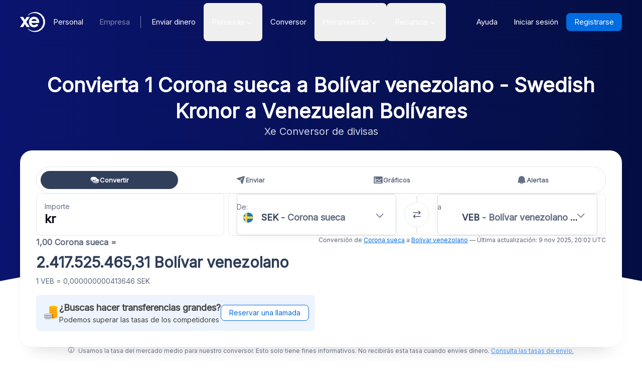

--- FILE ---
content_type: application/javascript; charset=UTF-8
request_url: https://www.xe.com/_next/static/chunks/9307.5056c59c5c752208.js
body_size: 1271
content:
"use strict";(self.webpackChunk_N_E=self.webpackChunk_N_E||[]).push([[9307],{49307:(e,r,n)=>{n.r(r),n.d(r,{default:()=>h});var t=n(37876),s=n(89099),l=n(56671),a=n.n(l),c=n(34846),i=n(36922),o=n(55977),d=n(60913),u=n(98869),x=n(83709),m=n(85510);function h(e){let{title:r,subtitle:n,component:l,initialData:h}=e,{t:f}=(0,c.Bd)(),{query:{From:p,from:g,To:N,to:j}}=(0,s.useRouter)(),{data:v,error:y}=(0,i.Ay)("/api/top-conversions/?currencies=".concat(null!=p?p:g,"&currencies=").concat(null!=N?N:j),{revalidateOnMount:!h,revalidateOnFocus:!1,fallbackData:h});if(y)throw y;return(0,t.jsx)("section",{"data-testid":"currency-conversion-currency-information",className:"flex justify-center bg-white py-20",children:(0,t.jsxs)("div",{className:"flex w-full max-w-screen-xl flex-col gap-16 px-4 md:px-10",children:[(0,t.jsxs)("div",{className:"grid gap-3",children:[!!r&&(0,t.jsx)("h2",{className:"text-center  text-3xl font-semibold tracking-tight text-gray-900 md:text-5xl",children:(0,t.jsx)(d.A,{text:r})}),!!n&&(0,t.jsx)("h3",{className:"text-center  font-normal text-greyblue-300 md:text-xl",children:(0,t.jsx)(d.A,{text:n})})]}),(0,t.jsx)("div",{children:(0,t.jsx)("div",{className:"grid grid-cols-1 gap-8 md:grid-cols-2 ",children:null==v?void 0:v.map((e,r)=>{let{currency:n,hasIsoCode:s,encyclopediaSlug:c,topConversion:i}=e,d=null==l?void 0:l.fields.strings,h=null==d?void 0:d.filter(e=>!!e),p=h?(0,x.r)(h.map(e=>e.fields)):{},g=f("currencies:".concat(n,".name")),N=f("currencies:".concat(n,".name_plural")),j=a()(n),v=p.TOP_CONVERSION_TEXT,y=p.ISO_CODE_TEXT,b=p.NO_ISO_CODE_TEXT,_=p.CURRENCY_SYMBOL_TEXT,w=f(v,{name:g,currency:n,topConversion:n===i[0]?i[1]:i[0]})+" ";return w+=s?f(y,{plural:N,currency:n}):f(b,{plural:N,currency:n}),void 0!==j&&(w+=" "+f(_,{symbol:j})),(0,t.jsx)("div",{className:"rounded-2xl bg-gray-150 p-6 md:p-12","data-testid":"currency-information",children:(0,t.jsxs)("div",{className:"flex flex-col items-stretch gap-6 md:items-start",children:[(0,t.jsxs)("div",{className:"flex flex-row gap-4",children:[(0,t.jsx)("span",{children:(0,t.jsx)(o.A,{currencyCode:n,className:"!h-6 !w-6 overflow-hidden rounded-full border-none [&_img]:!scale-[1.4]"})}),(0,t.jsxs)("h3",{className:"text-2xl font-semibold text-greyblue-400",children:[n," - ",g]})]}),(0,t.jsx)("p",{className:"text-base font-normal text-greyblue-300",children:w}),c&&(0,t.jsxs)("a",{className:"mt-6 flex justify-center gap-1 rounded-md bg-blue-100 px-6 py-3 font-semibold text-blue transition-colors duration-300 hover:bg-white md:justify-start [&_svg]:hover:translate-x-1 ",href:"/currency/".concat(c),onClick:()=>{m.A.trackEvent("Button Clicked",{buttonName:"CurrencyInformation Link",url:window.location.href,path:window.location.pathname,onBusinessPage:!1})},children:[(0,t.jsx)("span",{children:f(p.MORE_CURRENCY_INFO,g)}),(0,t.jsx)(u.A,{name:"arrowRight",className:"w-5 transition-transform duration-200"})]})]})},r)})})})]})})}}}]);

--- FILE ---
content_type: application/javascript; charset=UTF-8
request_url: https://www.xe.com/_next/static/chunks/3911-49cb1015fcbb3c28.js
body_size: 4744
content:
"use strict";(self.webpackChunk_N_E=self.webpackChunk_N_E||[]).push([[3911],{13051:(e,t,r)=>{r.d(t,{Ay:()=>S,yl:()=>j,fF:()=>L,AR:()=>A});var l=r(37876),a=r(48230),s=r.n(a),n=r(11806),i=r(95062),o=r.n(i),d=r(34846),c=r(74614),u=r(29333),p=r(80675),x=r(92511),m=r(90035),f=r(80028),h=r(75005),g=r(58736),b=r(11917);function y(e){return(e=(e=e.trim()).toLowerCase()).replace(/[^a-z0-9 -]/g,"").replace(/\s+/g,"-").replace(/-+/g,"-")}function N(e){return e.reduce((e,t)=>e+t.value,"")}function j(e){return e.content.filter(e=>e.nodeType===u.BLOCKS.HEADING_2).map(e=>{let t=N(e.content);return{text:t,href:"#".concat(y(t))}})}function v(e,t){e.map((r,l)=>{let a=Array.isArray(r),s="string"==typeof r;return a?v(r,t):s?e[l]=n.Ay.t("".concat(r),t):void 0})}n.Ay.use(d.r9).init({keySeparator:!1,nsSeparator:!1});let w=(e,t)=>{let{interpolations:r}=(0,g.QN)(),{dynamicTagsState:a}=(0,m.U)(),s={...r,...a},n=[...t],i=N(e.content);return(v(n,s),"heading-1"===e.nodeType)?(0,l.jsx)("h1",{className:"mb-6",children:t}):"heading-2"===e.nodeType?(0,l.jsx)("h2",{id:y(i),className:"mb-6",children:t}):"heading-3"===e.nodeType?(0,l.jsx)("h3",{className:"mb-6",children:t}):"heading-4"===e.nodeType?(0,l.jsx)("h4",{className:"mb-6",children:t}):"heading-5"===e.nodeType?(0,l.jsx)("h5",{className:"mb-6",children:t}):"heading-6"===e.nodeType?(0,l.jsx)("h6",{className:"mb-6",children:t}):void 0},A=(e,t)=>{let{interpolations:r}=(0,g.QN)(),{dynamicTagsState:a}=(0,m.U)(),s={...r,...a},n=[...t];return v(n,s),(0,l.jsx)("p",{className:"text-base",children:n})},E=e=>{let{node:t,children:r}=e,a=(0,x.N)(),{uri:n}=t.data,i=(e=>{let{host:t}=new URL(e,"https://www.xe.com");return!("xe.com"===t||t.endsWith(".xe.com"))})(n)?{rel:"noopener noreferrer",target:"_blank"}:{};return(0,l.jsx)(s(),{className:"underline",prefetch:!1,href:(0,h.F)(a,n),...i,children:r})};E.propTypes={node:o().object,children:o().array};let L={renderMark:{[u.MARKS.BOLD]:e=>{let{interpolations:t}=(0,g.QN)(),{dynamicTagsState:r}=(0,m.U)(),a={...t,...r},s=Array.from(e);return v(s,a),(0,l.jsx)("b",{className:"font-semibold",children:s})},[u.MARKS.ITALIC]:e=>{let{interpolations:t}=(0,g.QN)(),{dynamicTagsState:r}=(0,m.U)(),a={...t,...r},s=Array.from(e);return v(s,a),(0,l.jsx)("em",{children:s})},[u.MARKS.UNDERLINE]:e=>{let{interpolations:t}=(0,g.QN)(),{dynamicTagsState:r}=(0,m.U)(),a={...t,...r},s=Array.from(e);return v(s,a),(0,l.jsx)("u",{children:s})},[u.MARKS.CODE]:e=>{let{interpolations:t}=(0,g.QN)(),{dynamicTagsState:r}=(0,m.U)(),a={...t,...r},s=Array.from(e);return v(s,a),(0,l.jsx)("code",{children:s})}},renderNode:{[u.BLOCKS.HEADING_1]:w,[u.BLOCKS.HEADING_2]:w,[u.BLOCKS.HEADING_3]:w,[u.BLOCKS.HEADING_4]:w,[u.BLOCKS.HEADING_5]:w,[u.BLOCKS.HEADING_6]:w,[u.BLOCKS.PARAGRAPH]:(e,t)=>{let{interpolations:r}=(0,g.QN)(),{dynamicTagsState:a}=(0,m.U)(),s={...r,...a},n=[...t];return v(n,s),(0,l.jsx)("p",{className:"mb-6 text-base",children:n})},[u.BLOCKS.UL_LIST]:(e,t)=>(0,l.jsx)("ul",{className:"my-8 ml-8 list-disc pl-5 ",children:t}),[u.BLOCKS.OL_LIST]:(e,t)=>(0,l.jsx)("ol",{className:"my-8 ml-8 list-decimal pl-5 ",children:t}),[u.BLOCKS.LIST_ITEM]:(e,t)=>(0,l.jsx)("li",{className:"[&_p]:mb-0",children:t}),[u.BLOCKS.HR]:()=>(0,l.jsx)("hr",{className:"border-gray-300"}),[u.BLOCKS.QUOTE]:(e,t)=>(0,l.jsx)("q",{className:"mx-8 mb-6 block rounded-xl bg-blue-150 p-8 saturate-50 [&_p]:mb-0 [&_p]:text-lg [&_p]:text-blue-850",children:t}),[u.BLOCKS.EMBEDDED_ASSET]:e=>(0,l.jsx)(f.default,{file:e.data.target.fields.file,description:e.data.target.fields.description,className:"mb-6"}),[u.BLOCKS.EMBEDDED_ENTRY]:e=>{if("cta"===e.data.target.sys.contentType.sys.id){let{text:t,url:r,extendedText:a,autoLocatedPhoneNumber:s}=e.data.target.fields;return(0,l.jsx)("div",{children:(0,l.jsx)(b.A,{variant:"primary",size:"medium",url:r,text:t,"aria-label":a,autoLocatedPhoneNumber:s,className:"m-auto w-fit"})})}throw Error("Tried to render an unsupported embedded block entry: ".concat(e.data.target.sys.contentType.sys.id))},[u.BLOCKS.TABLE]:(e,t)=>(0,l.jsx)("div",{className:"mb-6 overflow-hidden rounded-lg",children:(0,l.jsx)("table",{className:"w-full border-collapse rounded-lg align-middle [&_p]:m-0 [&_p]:text-sm ",children:(0,l.jsx)("tbody",{children:t})})}),[u.BLOCKS.TABLE_ROW]:(e,t)=>(0,l.jsx)("tr",{className:"align-middle odd:bg-gray-150 even:bg-gray-250/50 ",children:t}),[u.BLOCKS.TABLE_CELL]:(e,t)=>(0,l.jsx)("td",{className:"px-1 py-3 text-center align-middle [&_p]:text-gray-950",children:t}),[u.BLOCKS.TABLE_HEADER_CELL]:(e,t)=>(0,l.jsx)("th",{className:" bg-blue-700 p-2 py-4 align-middle font-semibold [&_p]:text-white",children:t}),[u.INLINES.EMBEDDED_ENTRY]:e=>{let t=e.data.target.sys.contentType;if("media"===t.sys.id)return(0,l.jsx)(f.default,{file:e.data.target.fields.file.fields.file,url:e.data.target.fields.url,description:e.data.target.fields.description,className:"mb-6"});if("cta"===t.sys.id){let{text:t,url:r,extendedText:a,isHollow:s,autoLocatedPhoneNumber:n}=e.data.target.fields;return(0,l.jsx)(b.A,{variant:"primary",size:"medium",text:t,url:r,extendedText:a,isHollow:s,autoLocatedPhoneNumber:n})}throw Error("Tried to render an unsupported embedded inline entry: ".concat(e.data.target.sys.contentType.sys.id))},[u.INLINES.HYPERLINK]:(e,t)=>e.data.uri.includes("youtube.com")||e.data.uri.includes("vimeo.com")?(0,l.jsx)(p.A,{children:(0,l.jsx)("iframe",{title:"Unique Title 002",src:e.data.uri,allow:"accelerometer; encrypted-media; gyroscope; picture-in-picture",frameBorder:"0",allowFullScreen:!0})}):(0,l.jsx)(E,{node:e,children:t})},renderText:e=>e.split("\n").reduce((e,t,r)=>[...e,r>0&&(0,l.jsx)("br",{},r),t],[])};function S(e){if(!e)return null;if("document"!==e.nodeType)throw Error("renderRichText(): You must supply a proper rich text document");return(0,c.i)(e,L)}},40894:(e,t,r)=>{r.d(t,{A:()=>u});var l=r(37876),a=r(14232),s=r(95062),n=r.n(s),i=r(21626);let o=i.Ay.div.withConfig({componentId:"sc-8af017e1-0"})(["align-items:center;background:#fff;display:flex;flex:1 1 0;flex-direction:column;justify-content:center;padding:16px;p{color:#37506e;}"]),d=i.Ay.div.withConfig({componentId:"sc-8af017e1-1"})(['&::before{background:#37506e;border-radius:50%;color:#fff;content:"!";display:inline-flex;font-size:20px;height:30px;justify-content:center;width:30px;}']),c=e=>{let{errorMessage:t,style:r}=e;return(0,l.jsxs)(o,{style:r,children:[(0,l.jsx)(d,{}),(0,l.jsx)("p",{className:"mb-2 mt-2",children:"Oops! Something went wrong."}),(0,l.jsx)("p",{style:{fontSize:"14px"},children:t||"Please try again later."})]})};c.propTypes={errorMessage:n().string,style:n().object};class u extends a.Component{static getDerivedStateFromError(e){let{message:t}=e;return{errorMessage:"Error: ".concat(t),hasError:!0}}render(){var e;return this.state.hasError?(0,l.jsx)(c,{errorMessage:null!=(e=this.props.errorMessage)?e:this.state.errorMessage,style:this.props.style}):this.props.children}constructor(...e){super(...e),this.state={errorMessage:"",hasError:!1}}}u.propTypes={children:n().node,errorMessage:n().string,style:n().object}},60913:(e,t,r)=>{r.d(t,{A:()=>x});var l=r(37876),a=r(11806),s=r(95062),n=r.n(s),i=r(34846),o=r(62964),d=r(90035),c=r(13051),u=r(58736);a.Ay.use(i.r9).init({keySeparator:!1,nsSeparator:!1,interpolation:{escapeValue:!1}});let p=e=>{let{text:t,className:r="",renderDocumentAsPlainText:s=!1}=e,{interpolations:n}=(0,u.QN)(),{dynamicTagsState:i}=(0,d.U)(),p={...n,...i};return(e=>{if("string"==typeof e)return(0,l.jsx)("div",{className:r,children:a.Ay.t(e,p)});if((null==e?void 0:e.nodeType)==="document"&&!s)return(0,l.jsx)("div",{className:r,children:(0,c.Ay)(e)});if((null==e?void 0:e.nodeType)==="document"&&s){let t=(0,o.l)(e);return(0,l.jsx)(l.Fragment,{children:a.Ay.t(t,p)})}return(0,l.jsx)("div",{className:r,children:e})})(t)};p.propTypes={text:n().oneOfType([n().string,n().object,n().array]),renderDocumentAsPlainText:n().bool};let x=p},64596:(e,t,r)=>{r.d(t,{A:()=>S});var l=r(37876),a=r(18847),s=r.n(a),n=r(48230),i=r.n(n),o=r(14e3),d=r(11917),c=r(80028),u=r(75005),p=r(54587),x=r.n(p),m=r(92511),f=r(98869),h=r(93704),g=r(60913),b=r(85510);function y(e){var t,r,a,s,n,i,o,d,c,p,y,N,j;let{heading:v,cta:w,itemId:A,icon:E,showTopMainHeroPage:L}=e,S=(0,m.N)(),T={"secure-large-transfers":L?"scale-[1] group-hover:scale-[1.05] flex self-center":"top-[10px] absolute left-0 scale-[1] group-hover:scale-[1.05] origin-bottom-right max-w-fit","fast-money-transfers":L?"scale-[1] group-hover:scale-[1.05] flex self-center":"scale-[1] relative top-[4px] group-hover:scale-[1.05] origin-bottom m-auto max-w-fit","xe-business-account":L?"scale-[1] group-hover:scale-[1.05] flex self-center":"top-[10px] absolute left-0 scale-[1] group-hover:scale-[1.05] origin-bottom-right max-w-fit","send-with-xe-app":L?"scale-[1] group-hover:scale-[1.05] flex self-center top-[14px] relative":"scale-[1] relative top-[10px] group-hover:scale-[1.05] origin-bottom m-auto max-w-fit"},B=(null!=(N=null==E||null==(s=E.fields)||null==(a=s.file)||null==(r=a.details)||null==(t=r.image)?void 0:t.width)?N:0)*2,_=(null!=(j=null==E||null==(d=E.fields)||null==(o=d.file)||null==(i=o.details)||null==(n=i.image)?void 0:n.height)?j:0)*2;return(0,l.jsx)("div",{className:"group w-full max-w-[288px] overflow-hidden rounded-3xl bg-white shadow-2xl",children:(0,l.jsx)("a",{href:(0,u.F)(S,(null==w?void 0:w.fields.url)||""),onClick:()=>{b.A.trackEvent("Button Clicked",{buttonName:null==w?void 0:w.fields.buttonName,url:window.location.href,path:window.location.pathname})},children:(0,l.jsxs)("div",{className:"group grid h-full w-full max-w-[288px] grid-rows-[auto_1fr] rounded-3xl bg-white shadow-2xl",children:[(0,l.jsx)("figure",{className:"relative flex h-[240px] items-baseline justify-center overflow-hidden group-hover:bg-[100%_100%]",style:{backgroundImage:"linear-gradient(to bottom, #EDF4FF 0%, #EDF4FF 20%, #AED2FF 50%, #006ce0 100%)",backgroundSize:"100% 200%",transition:"all .5s ease"},children:(null==E||null==(c=E.fields)?void 0:c.file)&&(0,l.jsx)(x(),{src:"https:".concat(null==E||null==(y=E.fields)||null==(p=y.file)?void 0:p.url),width:B,height:_,alt:(null==E?void 0:E.fields.description)||"",className:(0,h.cn)("transform-gpu transition-transform duration-500 ease-in-out",A&&A in T?T[A]:"")})}),(0,l.jsxs)("div",{className:"flex flex-col items-start justify-between gap-3 p-6",children:[(0,l.jsx)(g.A,{className:"font-semibold text-neutral-900 [&_p]:mb-0 [&_p]:text-lg",text:v}),w&&(0,l.jsxs)("span",{className:"flex gap-2 bg-transparent font-semibold text-blue hover:underline hover:underline-offset-1 focus:outline-blue-500",children:[null==w?void 0:w.fields.text," ",(0,l.jsx)(f.A,{name:"arrowRightBold",className:"w-5 fill-blue"})]})]})]})})})}let N=s()(()=>r.e(343).then(r.bind(r,40343)),{loadableGenerated:{webpack:()=>[40343]}}),j=s()(()=>r.e(5488).then(r.bind(r,55488)),{loadableGenerated:{webpack:()=>[55488]}}),v=s()(()=>r.e(1642).then(r.bind(r,1642)),{loadableGenerated:{webpack:()=>[1642]}}),w=s()(()=>r.e(7950).then(r.bind(r,47950)),{loadableGenerated:{webpack:()=>[47950]}}),A=s()(()=>r.e(3522).then(r.bind(r,63522)),{loadableGenerated:{webpack:()=>[63522]}}),E=s()(()=>r.e(9219).then(r.bind(r,59219)),{loadableGenerated:{webpack:()=>[59219]}}),L=e=>{var t,r;let a=(0,o.usePathname)(),s=(0,o.useSearchParams)(),n=a+(s.toString()?"?".concat(s.toString()):""),{variant:p,heading:x,body:m,footer:f,cta:h,icon:g,isBusinessPage:b,className:S,id:T,theme:B,..._}=e,C={Default:v,Classic:j,Photo:A,Step:E,Phoenix:w,Bulletpoint:N,Feature:y}[p];if(!L)throw Error("Unrecognized card with variant ".concat(p));let D=h?(0,l.jsx)(d.A,{variant:"chip",size:"medium",isBusinessPage:b,...h.fields}):null,O=(null==g||null==(t=g.fields)?void 0:t.file)?(0,l.jsx)(c.default,{file:g.fields.file,description:g.fields.description}):null,K={heading:x,body:m,footer:f,cta:D,asPath:n,rectifyAbsoluteXecomUrl:u.F,icon:O,url:null!=(r=null==h?void 0:h.fields.url)?r:{},ctaData:(null==h?void 0:h.fields)||null,isHoverable:!!h,className:S,theme:B,..._};if("Feature"===p)return(0,l.jsx)(y,{...e,..._});let k=()=>(0,l.jsx)(C,{id:T,...K,..._});return h&&"Phoenix"!==p?(0,l.jsx)(i(),{prefetch:!1,href:(0,u.F)(n,null==h?void 0:h.fields.url),children:(0,l.jsx)(k,{})}):(0,l.jsx)(k,{})},S=L},73651:(e,t,r)=>{r.d(t,{A:()=>c});var l=r(37876),a=r(48230),s=r.n(a),n=r(34846),i=r(72975),o=r(21919),d=r(98869);function c(e){let{heading:t,subheading:r,children:a,hideDisclaimer:c}=e,{t:u}=(0,n.Bd)();return(0,l.jsxs)("div",{className:"relative bg-gradient-to-l from-blue-850 to-blue-700 pt-8",children:[(0,l.jsx)("div",{className:"m-auto grid max-w-screen-xl gap-6 px-4 md:gap-12 md:px-10",children:(0,l.jsxs)("div",{className:"z-10 flex flex-col gap-8",children:[(0,l.jsxs)("div",{className:"flex flex-col gap-3 text-center md:p-6",children:[t&&(0,l.jsx)("h1",{className:"text-center text-[24px] font-semibold text-white xs:text-[34px] md:text-[40px]",children:t}),r&&(0,l.jsx)("p",{className:"text-base font-normal leading-[1.8rem] text-greyblue-100 md:text-xl",children:r})]}),(0,l.jsxs)("div",{className:"flex flex-col gap-6 rounded-3xl bg-white p-6 shadow-3xl md:p-8",children:[(0,l.jsx)(o.A,{}),a]}),!c&&(0,l.jsx)("div",{className:"px-6 md:px-10",children:(0,l.jsxs)("p",{className:"text-center text-xs font-normal text-greyblue-300",children:[(0,l.jsx)("span",{className:"mr-2 inline-block",children:(0,l.jsx)(d.A,{name:"info",className:"w-3 text-greyblue-300"})}),(0,l.jsxs)(n.x6,{t:u,i18nKey:"fcatooltip",children:[u("converter:fcatooltip"),(0,l.jsx)(s(),{prefetch:!1,href:i.x$+"?icid=XECOM:Home:LoginBut:Login:Glob:HPXEMTLogin",className:"text-blue-400 underline"})]})]})})]})}),(0,l.jsx)("div",{className:"absolute bottom-0 z-auto h-[200px] w-full overflow-hidden before:absolute before:bottom-[-100px] before:left-[-200px] before:right-[-200px] before:top-0 before:rounded-[100%] before:bg-white"})]})}}}]);

--- FILE ---
content_type: application/javascript; charset=UTF-8
request_url: https://www.xe.com/_next/static/chunks/5144-980eefba720b384f.js
body_size: 5127
content:
"use strict";(self.webpackChunk_N_E=self.webpackChunk_N_E||[]).push([[5144],{75144:(e,t,i)=>{i.r(t),i.d(t,{default:()=>V});var l=i(37876),a=i(21626),s=i(14232),d=i(95062),n=i.n(d),r=i(11917),o=i(98560),c=i(6479),m=i(33638),x=i(60913),h=i(9508),u=i(38786),g=i(14591),f=i(80028),p=i(85510),b=i(80675),B=i(54587),y=i.n(B),j=i(74614),w=i(29333),v=i(93704),W=i(98869),T=i(13051);function C(e){var t,i,a,s,d;let{imagePosition:n,title:r,description:o,primaryCta:c,image:m,aboveHeaderField:h}=e,u={renderNode:{...T.fF.renderNode,[w.BLOCKS.EMBEDDED_ASSET]:e=>(0,l.jsx)(f.default,{file:e.data.target.fields.file,description:e.data.target.fields.description,style:{display:"block",margin:"auto",maxWidth:"100%"}})}},g=h&&(0,j.i)(h,u);return(0,l.jsx)("section",{className:"flex justify-center bg-gray-200 py-20",children:(0,l.jsx)("div",{className:"w-full max-w-screen-xl px-4 md:px-10",children:(0,l.jsx)("div",{className:"overflow-hidden rounded-4xl lg:w-full",children:(0,l.jsxs)("div",{className:(0,v.cn)("grid grid-cols-1 [grid-template-areas:'image''content']","Leading"===n?"md:grid-cols-[1fr_minmax(400px,1fr)] md:[grid-template-areas:'image_content'] ":"md:grid-cols-[minmax(400px,1fr)_1fr] md:[grid-template-areas:'content_image']"),children:[(0,l.jsx)("figure",{className:"flex h-auto w-full [grid-area:image] lg:h-full",children:m&&(0,l.jsx)(y(),{src:"https:".concat(null==m||null==(t=m.fields.file)?void 0:t.url),width:null==m||null==(a=m.fields.file)||null==(i=a.details.image)?void 0:i.width,height:null==m||null==(d=m.fields.file)||null==(s=d.details.image)?void 0:s.height,alt:(null==m?void 0:m.fields.description)||"",className:"object-cover object-center"})}),(0,l.jsxs)("div",{className:"flex flex-col items-start gap-4 bg-gradient-to-bl from-blue-900 to-blue-700 p-6 [grid-area:content] md:px-12 md:py-9",children:[g&&(0,l.jsx)("span",{className:"flex gap-2 rounded-full bg-white/10 p-3 text-lg font-semibold text-white [&_img]:w-7",children:g}),r&&(0,l.jsx)("h3",{className:" text-4xl font-bold text-white",children:(0,l.jsx)(x.A,{text:r})}),o&&(0,l.jsx)("div",{className:"text-gray-500",children:(0,l.jsx)(x.A,{text:o})}),c&&(0,l.jsxs)("a",{href:c.fields.url,onClick:()=>{c.fields.trackEvent&&p.A.trackEvent("Button Clicked",{buttonName:c.fields.buttonName,url:window.location.href,path:window.location.pathname})},className:"mt-4 flex gap-2 rounded-lg bg-blue-500 px-6 py-3 font-semibold text-white transition-colors duration-200 hover:bg-blue-450 [&_svg]:hover:translate-x-1",children:[null==c?void 0:c.fields.text,(0,l.jsx)(W.A,{name:"arrowRight",size:18,className:"transition-transform duration-200"})]})]})]})})})})}var N=i(84699);let A=(0,i(94650).F)("flex justify-center",{variants:{topSpacing:{None:"pt-0",Small:"pt-4 md:pt-8",Medium:"pt-8 md:pt-16",Large:"pt-16 md:pt-32",ExtraLarge:"pt-16 md:pt-32",Default:"pt-10 md:pt-20"},bottomSpacing:{None:"pb-0",Small:"pb-4 md:pb-8",Medium:"pb-8 md:pb-16",Large:"pb-16 md:pb-32",Default:"pb-10 md:pb-20"},background:{Blue:"bg-blue-750",BlueBoxed:"bg-blue-750",BlueBoxedWhiteCard:"bg-blue-750",Gray:"bg-gray-light",GrayBoxed:"bg-gray-light",GrayBoxedWhiteCard:"bg-gray-light",White:"bg-white",WhiteBoxed:"bg-white",WhiteBoxedBlueCard:"bg-white",Default:"bg-none"}},defaultVariants:{topSpacing:"Default",bottomSpacing:"Default",background:"Default"}});function k(e){var t,i,a,d,n;let{imagePosition:r="Leading",title:o,description:x,primaryCta:h,secondaryCta:u,image:g,aboveHeaderField:f,topSpacing:p,bottomSpacing:b,imagePositionMobile:B="Top",theme:j,contactModalButton:w,sectionId:W,imageFit:T="Cover"}=e,[C,k]=(0,s.useState)(!1),_={isWhiteTheme:"White"===j,isWhiteBoxedTheme:"WhiteBoxed"===j,isWhiteBoxedBlueCardTheme:"WhiteBoxedBlueCard"===j,isBlueTheme:"Blue"===j,isBlueBoxedTheme:"BlueBoxed"===j,isBlueBoxedWhiteCardTheme:"BlueBoxedWhiteCard"===j,isGrayTheme:"Gray"===j,isGrayBoxedTheme:"GrayBoxed"===j,isGrayBoxedWhiteCardTheme:"GrayBoxedWhiteCard"===j},E=!!g,G=_.isWhiteBoxedTheme||_.isWhiteBoxedBlueCardTheme||_.isBlueBoxedTheme||_.isBlueBoxedWhiteCardTheme||_.isGrayBoxedTheme||_.isGrayBoxedWhiteCardTheme;return(0,l.jsxs)(l.Fragment,{children:[(0,l.jsx)("section",{id:W,className:A({topSpacing:p,bottomSpacing:b,background:j}),children:(0,l.jsx)("div",{className:"w-full max-w-screen-xl px-6 md:px-10",children:(0,l.jsx)("div",{className:(0,v.cn)("lg:w-full",G&&"overflow-hidden rounded-4xl"),children:(0,l.jsxs)("div",{className:(0,v.cn)("grid grid-cols-1 content-center",E&&"Leading"===r&&"md:grid-cols-[45%_1fr] md:[grid-template-areas:'image_content']",E&&"Following"===r&&"md:grid-cols-[1fr_45%] md:[grid-template-areas:'content_image']",E&&"Top"===B?"[grid-template-areas:'image''content']":"[grid-template-areas:'content''image']",!E&&"m-auto rounded-3xl text-center",(_.isWhiteTheme||_.isBlueTheme||_.isGrayTheme)&&"bg-transparent bg-none",_.isWhiteBoxedTheme&&"bg-gray-200",_.isGrayBoxedTheme&&"bg-gray-200",_.isBlueBoxedTheme&&"bg-blue-850",_.isWhiteBoxedBlueCardTheme&&"bg-blue-800",_.isBlueBoxedWhiteCardTheme&&"bg-gray-150",_.isGrayBoxedWhiteCardTheme&&"bg-white",!G&&"gap-4 md:gap-16"),children:[g&&(0,l.jsx)("figure",{className:(0,v.cn)("flex h-auto w-full overflow-hidden [grid-area:image] lg:h-full",!G&&"p-2 md:p-4"),children:(0,l.jsx)(y(),{src:"https:".concat(null==g||null==(t=g.fields.file)?void 0:t.url),width:null==g||null==(a=g.fields.file)||null==(i=a.details.image)?void 0:i.width,height:null==g||null==(n=g.fields.file)||null==(d=n.details.image)?void 0:d.height,alt:(null==g?void 0:g.fields.description)||"",className:(0,v.cn)("min-h-full object-center","Cover"===T?"object-cover":"m-auto object-contain",!G&&"overflow-hidden rounded-md md:rounded-4xl")})}),(0,l.jsx)("div",{className:(0,v.cn)("flex flex-col content-center items-start justify-center gap-4 p-2 [grid-area:content] md:gap-6 md:p-4",!E&&"m-auto max-w-[980px] items-center",G&&"px-8 py-12 md:px-16 md:py-20"),children:(0,l.jsx)(N.A,{title:o,aboveHeaderField:f,description:x,theme:j,primaryCta:h,secondaryCta:u,contactModalButton:w,setIsModalOpen:k})})]})})})}),w&&(0,l.jsxs)(m.aF,{isOpen:C,withCloseButton:!0,onClose:()=>k(!C),children:[(0,l.jsx)("iframe",{title:"salesforce",id:"salesforce",name:"salesforce",src:"about:blank",style:{display:"none"}}),(0,l.jsx)(c.A,{contactModalButton:w})]})]})}function _(e){let{whichMediaToShow:t,title:i,video:a,theme:s,topSpacing:d,bottomSpacing:n,aboveHeaderField:r,description:o,primaryCta:c,secondaryCta:m}=e,h={renderNode:{...T.fF.renderNode,[w.BLOCKS.EMBEDDED_ASSET]:e=>(0,l.jsx)(f.default,{file:e.data.target.fields.file,description:e.data.target.fields.description,style:{display:"block",margin:"auto",maxWidth:"100%"}})}},u=r&&(0,j.i)(r,h),g=!!c||!!m,B={isWhiteTheme:"White"===s,isWhiteBoxedTheme:"WhiteBoxed"===s,isWhiteBoxedBlueCardTheme:"WhiteBoxedBlueCard"===s,isBlueTheme:"Blue"===s,isBlueBoxedTheme:"BlueBoxed"===s,isBlueBoxedWhiteCardTheme:"BlueBoxedWhiteCard"===s},y=B.isBlueTheme||B.isBlueBoxedTheme||B.isWhiteBoxedBlueCardTheme,C=B.isWhiteTheme||B.isWhiteBoxedTheme||B.isBlueBoxedWhiteCardTheme;return(0,l.jsx)("section",{className:A({topSpacing:d,bottomSpacing:n,background:s}),children:(0,l.jsxs)("div",{className:"flex w-full max-w-screen-xl flex-col gap-16 px-10",children:[(0,l.jsxs)("div",{className:(0,v.cn)("m-auto flex max-w-[980px] flex-col content-center items-center justify-center gap-4 bg-gradient-to-bl p-2 md:gap-6 md:p-4"),children:[u&&(0,l.jsx)("span",{className:(0,v.cn)("flex gap-2 rounded-full px-4 py-2 text-sm font-semibold [&_img]:w-4",(B.isWhiteTheme||B.isBlueBoxedWhiteCardTheme)&&"bg-gray-150 text-greyblue-300",B.isWhiteBoxedTheme&&"bg-white/50",(B.isBlueTheme||B.isBlueBoxedTheme||B.isWhiteBoxedBlueCardTheme)&&"bg-white/10 text-white"),children:u}),i&&(0,l.jsx)("h3",{className:(0,v.cn)("text-3xl font-semibold tracking-tight md:text-5xl",C&&"text-gray-dark",y&&"text-white"),children:(0,l.jsx)(x.A,{text:i})}),o&&(0,l.jsx)("div",{className:(0,v.cn)("mt-3 text-[0.95rem] text-gray-500 md:text-center [&_p]:leading-7",C&&"text-greyblue-300",y&&"text-greyblue-100"),children:(0,l.jsx)(x.A,{text:o})})]}),"Video"===t&&a&&(0,l.jsx)(b.A,{children:(0,l.jsx)("iframe",{title:"Video",src:a,allow:"accelerometer; encrypted-media; gyroscope; picture-in-picture",allowFullScreen:!0,style:{borderRadius:16}})}),g&&(0,l.jsxs)("div",{className:"mt-6 flex w-full basis-full flex-col justify-center gap-6 sm:w-auto sm:flex-row md:mt-4 md:gap-4",children:[c&&(0,l.jsxs)("a",{href:c.fields.url,onClick:()=>{c.fields.trackEvent&&p.A.trackEvent("Button Clicked",{buttonName:c.fields.buttonName,url:window.location.href,path:window.location.pathname})},className:"flex items-center justify-center gap-2 rounded-lg bg-blue-500 px-8 py-3 text-[0.95rem] font-semibold text-white transition-colors duration-200 hover:bg-blue-450 focus:outline focus:outline-2 focus:outline-offset-2 focus:outline-blue-500 [&_svg]:hover:translate-x-1",children:[null==c?void 0:c.fields.text,(0,l.jsx)(W.A,{name:"arrowRight",size:18,className:"transition-transform duration-200"})]}),m&&(0,l.jsx)("a",{href:m.fields.url,onClick:()=>{m.fields.trackEvent&&p.A.trackEvent("Button Clicked",{buttonName:m.fields.buttonName,url:window.location.href,path:window.location.pathname})},className:"flex h-12 items-center justify-center rounded-lg bg-blue-50 px-8 py-3 text-[0.95rem] font-semibold text-blue transition-colors duration-200 hover:bg-blue-50 focus:outline focus:outline-2 focus:outline-offset-2 focus:outline-blue-500",children:null==m?void 0:m.fields.text})]})]})})}function E(e){var t,i,a,d,n,r;let{imagePosition:o="Leading",title:x,description:h,primaryCta:u,secondaryCta:g,image:f,video:p,aboveHeaderField:B,topSpacing:j,bottomSpacing:w,imagePositionMobile:W="Top",theme:T,contactModalButton:C,sectionId:k,displayMobileImage:_,showImageMobile:E,whichMediaToShow:G}=e,[M,I]=(0,s.useState)(!1),L=!!f;return(0,l.jsxs)(l.Fragment,{children:[(0,l.jsx)("section",{id:k,className:A({topSpacing:j,bottomSpacing:w,background:T}),children:(0,l.jsx)("div",{className:"w-full max-w-screen-xl px-6 md:px-10",children:(0,l.jsx)("div",{className:(0,v.cn)("lg:w-full"),children:(0,l.jsxs)("div",{className:(0,v.cn)("flex flex-col items-center md:flex-col",L&&"Leading"===o&&"md:flex-col-reverse",L&&"Top"===W&&"flex-col-reverse",!L&&"m-auto rounded-3xl text-center"),children:[(0,l.jsx)("div",{className:(0,v.cn)("mb-6 mt-0 flex flex-col content-center items-center justify-center gap-4 text-center md:mb-10 md:mt-0 md:gap-6",L&&"Leading"===o&&"md:mb-0 md:mt-10",L&&"Top"===W&&"mb-0 mt-6",!L&&"m-auto mb-0 max-w-[980px] items-center"),children:(0,l.jsx)(N.A,{title:x,aboveHeaderField:B,description:h,theme:T,primaryCta:u,secondaryCta:g,contactModalButton:C,setIsModalOpen:I})}),(0,l.jsxs)("div",{className:(0,v.cn)("w-full",!(E&&_)&&"hidden md:block"),children:[f&&"Image"===G&&(0,l.jsx)("figure",{className:(0,v.cn)("flex h-auto w-full overflow-hidden lg:h-full"),children:(0,l.jsx)(y(),{src:"https:".concat(null==f||null==(t=f.fields.file)?void 0:t.url),width:null==f||null==(a=f.fields.file)||null==(i=a.details.image)?void 0:i.width,height:null==f||null==(n=f.fields.file)||null==(d=n.details.image)?void 0:d.height,alt:null!=(r=null==f?void 0:f.fields.description)?r:"",className:(0,v.cn)("min-h-full object-cover object-center")})}),p&&"Video"===G&&(0,l.jsx)("div",{className:"flex h-full w-full justify-center rounded-2xl bg-[#121E7D] p-4 md:p-8",children:(0,l.jsx)(b.A,{className:"rounded-lg",children:(0,l.jsx)("iframe",{title:"Video",src:p,allow:"accelerometer; encrypted-media; gyroscope; picture-in-picture",allowFullScreen:!0,style:{borderRadius:8}})})})]})]})})})}),C&&(0,l.jsxs)(m.aF,{isOpen:M,withCloseButton:!0,onClose:()=>I(!M),children:[(0,l.jsx)("iframe",{title:"salesforce",id:"salesforce",name:"salesforce",src:"about:blank",style:{display:"none"}}),(0,l.jsx)(c.A,{contactModalButton:C})]})]})}var G=i(21310);a.Ay.h2.withConfig({componentId:"sc-6bc2fc29-0"})(["font-size:28px;font-weight:500;color:",";","{font-size:48px;}"],e=>{let{theme:t}=e;return t.color.text.heading},G.Wi.minWidthMd);let M=a.Ay.div.withConfig({componentId:"sc-6bc2fc29-1"})(["p{font-weight:400;color:",";}p:empty{display:none;}"],e=>{let{theme:t}=e;return t.color.text.paragraph}),I=a.Ay.div.withConfig({componentId:"sc-6bc2fc29-2"})(["p{margin-top:32px;","{font-size:14px;}font-size:12px;color:",";}p:empty{display:none;}"],G.Wi.minWidthLg,e=>{let{theme:t}=e;return t.color.text.paragraph}),L=a.Ay.span.withConfig({componentId:"sc-6bc2fc29-3"})(["display:flex;gap:8px;h3{margin-bottom:-16px !important;}p{margin-bottom:-16px !important;}p:empty{display:none;}img,svg{width:28px;display:inline-block;margin:initial !important;}"]),S=a.Ay.div.withConfig({componentId:"sc-6bc2fc29-4"})(["h1,h2,h3,h4,p{","{font-size:48px;}font-size:32px;margin-bottom:-16px !important;}p:empty{display:none;}"],G.Wi.minWidthMd),F=a.Ay.div.withConfig({componentId:"sc-6bc2fc29-5"})(["padding:0;grid-area:",";display:grid;place-content:center;align-items:start;grid-gap:32px;","{grid-area:",";}"],e=>{let{imagePositionMobile:t}=e;return"Top"===t?"areaMobile2":"areaMobile1"},G.Wi.minWidthLg,e=>{let{imagePosition:t}=e;return"Leading"===t?"area2":"area1"}),D=a.Ay.figure.withConfig({componentId:"sc-6bc2fc29-6"})(["grid-area:",";display:grid;place-content:center;height:fit-content;position:relative;img{width:100%;transition:all ease 0.6s;}","{grid-area:",";}"],e=>{let{imagePositionMobile:t}=e;return"Top"===t?"areaMobile1":"areaMobile2"},G.Wi.minWidthLg,e=>{let{imagePosition:t}=e;return"Leading"===t?"area1":"area2"}),z=a.Ay.div.withConfig({componentId:"sc-6bc2fc29-7"})(['display:grid;grid-template-rows:auto auto;grid-template-areas:"cta1" "cta2";grid-gap:16px;','{grid-template-columns:auto auto;grid-template-areas:"cta1 cta2";place-content:flex-start;}'],G.Wi.minWidthLg),P=a.Ay.div.withConfig({componentId:"sc-6bc2fc29-8"})(['display:grid;grid-template-rows:auto auto;grid-template-areas:"areaMobile1" "areaMobile2";grid-row-gap:',";grid-column-gap:unset;",'{grid-template-columns:1fr 1fr;grid-template-areas:"area1 area2";grid-column-gap:',";grid-row-gap:unset;}"],e=>{let{theme:t}=e;return t.spacing.xlarge},G.Wi.minWidthLg,e=>{let{theme:t}=e;return t.spacing.xxxlarge}),R=a.Ay.figure.withConfig({componentId:"sc-6bc2fc29-9"})(["display:",";","{display:block;}"],e=>{let{displayMobileImage:t}=e;return t?"block":"none"},G.Wi.minWidthMd),O=e=>{let{aboveHeaderField:t,richTitle:i,title:a,phoneCta:d,description:n,primaryCta:b,secondaryCta:B,textAfterCta:y,terms:j,whichMediaToShow:w="Image",image:v,video:W,imagePosition:T,imagePositionMobile:N,sectionId:A,isBusinessPage:G,displayMobileImage:O=!0,component:V,contactModalButton:K,layout:q,index:J,isFirstSection:Q}=e,U=null==V?void 0:V.fields.key,[X,Y]=(0,s.useState)(!1),Z={DarkHorizontalWithImage:C,FullWidthVideo:_,Default:k,Vertical:E},$=void 0===U&&U in Z?null:Z[q];return $?(0,l.jsx)($,{...e,componentKey:U,isFirstSection:Q}):(0,l.jsxs)(h.A,{theme:"Default",children:[(0,l.jsxs)(o.A,{id:A,children:[(0,l.jsxs)(P,{children:[(0,l.jsxs)(F,{imagePosition:T,imagePositionMobile:N,children:[d&&(0,l.jsx)(z,{children:(0,l.jsx)(r.A,{...d.fields,variant:"chip",size:"small",fullWidth:!0,isBusinessPage:G,className:"gap-2 rounded-[62px]"})}),t&&(0,l.jsx)(L,{children:(0,l.jsx)(x.A,{text:t})}),i?(0,l.jsx)(S,{children:(0,l.jsx)(x.A,{text:i})}):a?(0,l.jsx)(g.A,{type:"2",size:["heading5","heading4"],color:"text.heading",children:(0,l.jsx)(x.A,{text:a})}):null,(0,l.jsx)(M,{children:(0,l.jsx)(x.A,{text:n})}),(b||B||K)&&(0,l.jsxs)("div",{className:"flex flex-wrap gap-4",children:[b&&(0,l.jsx)(r.A,{...b.fields,size:"medium",fullWidth:!0,isBusinessPage:G,className:"min-w-fit flex-[1] md:flex-[0]"}),B&&(0,l.jsx)(r.A,{...B.fields,size:"medium",variant:"chip",fullWidth:!0,isBusinessPage:G,className:"min-w-fit flex-[1] md:flex-[0]"}),K&&(0,l.jsx)(u.A,{onClick:()=>{p.A.trackEvent("Button Clicked",{buttonName:"ERPContactForm",url:window.location.href,path:window.location.pathname,onBusinessPage:!0}),Y(!0)},icon:"arrowRight",animatedIcon:!0,className:"min-w-fit flex-[1] cursor-pointer md:flex-[0]",children:"Book a demo"})]}),(0,l.jsx)(M,{children:(0,l.jsx)(x.A,{text:y})})]}),(0,l.jsxs)(R,{displayMobileImage:O,children:["Video"===w&&W&&(0,l.jsx)("div",{className:"flex h-full justify-center rounded-2xl bg-[#121E7D] p-4 md:p-8",children:(0,l.jsx)(H,{children:(0,l.jsx)("iframe",{title:"Video",src:W,allow:"accelerometer; encrypted-media; gyroscope; picture-in-picture",allowFullScreen:!0,style:{borderRadius:8}})})}),"Image"===w&&v&&(0,l.jsx)(D,{imagePosition:T,imagePositionMobile:N,children:(0,l.jsx)(f.default,{sectionIndex:J,file:v.fields.file,description:v.fields.description})})]})]}),(0,l.jsx)(I,{children:(0,l.jsx)(x.A,{text:j,fullWidth:!0})})]}),K&&(0,l.jsxs)(m.aF,{isOpen:X,withCloseButton:!0,onClose:()=>{Y(!1)},children:[(0,l.jsx)("iframe",{title:"salesforce",id:"salesforce",name:"salesforce",src:"about:blank",style:{display:"none"}}),(0,l.jsx)(c.A,{contactModalButton:K})]})]})};O.propTypes={aboveHeaderField:n().object,richTitle:n().object,title:n().string,phoneCta:n().object,description:n().object,primaryCta:n().object,secondaryCta:n().object,textAfterCta:n().object,terms:n().object,image:n().object,imagePosition:n().oneOf(["Leading","Following"]),imagePositionMobile:n().oneOf(["Top","Bottom"]),sectionId:n().string,layout:n().string,isBusinessPage:n().bool,displayMobileImage:n().bool,component:n().string,index:n().number};let V=O;var H=(0,a.Ay)(b.A).withConfig({componentId:"sc-ef0e00e3-0"})({borderRadius:8})},84699:(e,t,i)=>{i.d(t,{A:()=>g});var l=i(37876),a=i(48230),s=i.n(a),d=i(74614),n=i(29333),r=i(60913),o=i(93704),c=i(11917),m=i(13051),x=i(80028),h=i(85510),u=i(38786);function g(e){let{title:t,theme:i,aboveHeaderField:a,description:g,primaryCta:f,secondaryCta:p,isBlog:b,blogUrl:B,textAlignment:y,contactModalButton:j,setIsModalOpen:w}=e,v={isWhiteTheme:"White"===i,isWhiteBoxedTheme:"WhiteBoxed"===i,isWhiteBoxedBlueCardTheme:"WhiteBoxedBlueCard"===i,isBlueTheme:"Blue"===i,isBlueBoxedTheme:"BlueBoxed"===i,isBlueBoxedWhiteCardTheme:"BlueBoxedWhiteCard"===i,isGrayTheme:"Gray"===i||"Light grey"===i,isGrayBoxedTheme:"GrayBoxed"===i,isGrayBoxedWhiteCardTheme:"GrayBoxedWhiteCard"===i},W={default:"items-start",Right:"items-end ml-auto text-right",Left:"items-start text-left",Center:"items-center m-auto text-center"},T={renderNode:{...m.fF.renderNode,[n.BLOCKS.PARAGRAPH]:m.AR,[n.BLOCKS.EMBEDDED_ASSET]:e=>(0,l.jsx)(x.default,{file:e.data.target.fields.file,description:e.data.target.fields.description,style:{display:"block",margin:"auto",maxWidth:"100%"}})}},C=a&&(0,d.i)(a,T),N=v.isBlueTheme||v.isBlueBoxedTheme||v.isWhiteBoxedBlueCardTheme,A=v.isWhiteTheme||v.isWhiteBoxedTheme||v.isBlueBoxedWhiteCardTheme||v.isGrayTheme||v.isGrayBoxedTheme||v.isGrayBoxedWhiteCardTheme,k=!!f||!!p||!!j,_=t&&(0,l.jsx)("h3",{className:(0,o.cn)("text-3xl font-semibold tracking-tight md:text-5xl",y?W[y]:W.default,A&&"text-gray-dark",N&&"text-white"),children:(0,l.jsx)(r.A,{text:t})}),E=t&&(0,l.jsx)(s(),{prefetch:!1,href:B||"",children:(0,l.jsx)("h3",{className:(0,o.cn)("text-3xl font-semibold tracking-tight md:text-5xl",y?W[y]:W.default,A&&"text-gray-dark",N&&"text-white"),children:(0,l.jsx)(r.A,{text:t})})});return(0,l.jsxs)(l.Fragment,{children:[C&&(0,l.jsx)("span",{className:(0,o.cn)("flex gap-2 rounded-full px-4 py-2 text-sm font-semibold [&_img]:w-4",(v.isWhiteTheme||v.isBlueBoxedWhiteCardTheme||v.isGrayTheme||v.isGrayBoxedTheme||v.isGrayBoxedWhiteCardTheme)&&"bg-gray-150 text-greyblue-300",v.isWhiteBoxedTheme&&"bg-white/50",(v.isBlueTheme||v.isBlueBoxedTheme||v.isWhiteBoxedBlueCardTheme)&&"bg-white/10 text-white"),children:C}),B?E:_,g&&(0,l.jsx)("div",{className:(0,o.cn)("[&_p]:mb-0 [&_p]:text-base [&_p]:leading-7 [&_p]:text-gray-500",A&&"[&_p]:text-greyblue-300",N&&"[&_p]:text-greyblue-100",y?W[y]:W.default,b&&"[&_p]:text-gray-850"),children:(0,l.jsx)(r.A,{text:g})}),k&&(0,l.jsxs)("div",{className:"mt-6 flex w-full flex-wrap gap-2 sm:w-auto md:mt-4 md:gap-4",children:[f&&(0,l.jsx)(c.A,{className:"min-w-fit flex-[1]",variant:"primary",size:"medium",animatedIcon:!0,...f.fields}),p&&(0,l.jsx)(c.A,{className:"min-w-fit flex-[1]",variant:"chip",size:"medium",animatedIcon:!0,...p.fields}),j&&(0,l.jsx)(u.A,{onClick:()=>{h.A.trackEvent("Button Clicked",{buttonName:"ERPContactForm",url:window.location.href,path:window.location.pathname,onBusinessPage:!0}),null==w||w(!0)},icon:"arrowRight",animatedIcon:!0,className:"min-w-fit flex-[1] cursor-pointer md:flex-[0]",variant:"primary",size:"medium",children:"Book a demo"})]})]})}}}]);

--- FILE ---
content_type: application/javascript; charset=UTF-8
request_url: https://www.xe.com/_next/static/chunks/1969.03f5c5a7d14f8d32.js
body_size: 3717
content:
"use strict";(self.webpackChunk_N_E=self.webpackChunk_N_E||[]).push([[1969,9651],{11969:(e,l,t)=>{t.d(l,{A:()=>u});var n=t(37876),r=t(65948),s=t(60913),i=t(74730),a=t(21310),o=t(16265),d=t(55991),c=t(79651);function u(e){let{title:l,subtitle:t}=e,{reviews:r}=(0,o.A)({numReviews:3}),u=(0,d.A)(a.Wi.withoutAtMedia.minWidthMd);return(0,n.jsx)("div",{"data-testid":"trustpilot-newcore",className:"bg-white py-16",children:(0,n.jsxs)("div",{className:"m-auto max-w-screen-xl px-4 md:px-10",children:[(0,n.jsxs)("div",{className:"grid gap-3",children:[!!l&&(0,n.jsx)("h2",{className:"text-center  text-3xl font-semibold tracking-tight text-gray-900 md:text-5xl",children:(0,n.jsx)(s.A,{text:l})}),!!t&&(0,n.jsx)("h3",{className:"text-center  font-normal text-greyblue-300 md:text-xl",children:(0,n.jsx)(s.A,{text:t})})]}),(0,n.jsxs)("div",{className:"flex flex-col gap-6",children:[u?(0,n.jsx)("div",{className:"mt-16 flex w-full flex-col gap-6 lg:flex-row",children:null==r?void 0:r.map((e,l)=>(0,n.jsx)(x,{review:e},l))}):(0,n.jsx)("div",{className:"py-6",children:(0,n.jsx)(i.Ay,{className:"gap-4",children:null==r?void 0:r.map((e,l)=>(0,n.jsx)(i.q7,{className:"!ml-0 !flex !w-full !bg-transparent !shadow-none",children:(0,n.jsx)(x,{review:e})},l))})}),(0,n.jsx)("div",{className:"flex rounded-3xl bg-gray-150",children:(0,n.jsx)(c.default,{})})]})]})})}let x=e=>{let{review:l}=e;return(0,n.jsxs)("div",{className:"grid w-full content-baseline gap-4 rounded-3xl bg-gray-150 px-10 py-20",children:[(0,n.jsx)(r.K,{style:{height:"26px"},rating:l.stars}),(0,n.jsx)("h4",{className:"text-lg font-medium text-black",children:l.title}),(0,n.jsx)("p",{className:"text-sm font-light text-black",children:l.text}),(0,n.jsx)("hr",{className:"h-[2px] w-16 bg-gray-950 opacity-45"}),(0,n.jsx)("span",{className:"text-sm font-bold text-black",children:l.consumer.displayName})]})}},16265:(e,l,t)=>{t.d(l,{A:()=>i});var n=t(14232),r=t(89099),s=t(36922);function i(e){let{numReviews:l=9}=e,{locale:t}=(0,r.useRouter)(),i=(0,n.useMemo)(()=>{let e=new URLSearchParams("numReviews=".concat(l));return t&&e.append("locale",t),e},[l,t]),{data:a}=(0,s.Ay)("".concat("/api/trustpilot/reviews","/?").concat(i)),o=(0,n.useMemo)(()=>(null==a?void 0:a.reviews)||[],[a]);return{reviews:o,totalReviews:(0,n.useMemo)(()=>{var e,l,t;return null!=(t=null==a||null==(l=a.overview)||null==(e=l.numberOfReviews)?void 0:e.total)?t:80540},[a]),overallRating:(0,n.useMemo)(()=>{var e,l,t;return null!=(t=null==a||null==(l=a.overview)||null==(e=l.score)?void 0:e.trustScore)?t:4.4},[a])}}},65948:(e,l,t)=>{t.d(l,{A:()=>i,K:()=>a});var n=t(37876),r=t(95062),s=t.n(r);let i=e=>{let{rating:l,variant:t="color",...r}=e,s=l/5||0,i={color:{filled:"#F19937",unfilled:"#FFFFFF"},simple:{filled:"#FFFFFF",unfilled:"rgba(255,255,255,0.5)"}};return(0,n.jsxs)("svg",{xmlns:"http://www.w3.org/2000/svg",viewBox:"0 0 88.5 14.9","aria-hidden":"true",...r,children:[(0,n.jsx)("defs",{children:(0,n.jsxs)("linearGradient",{id:"stars-".concat(s),x1:"0",x2:"100%",y1:"0",y2:"0",children:[(0,n.jsx)("stop",{offset:"0",stopColor:i[t].filled}),(0,n.jsx)("stop",{offset:s,stopColor:i[t].filled}),(0,n.jsx)("stop",{offset:s,stopColor:i[t].unfilled})]})}),(0,n.jsx)("path",{fill:"url(#stars-".concat(s,")"),d:"M10 4.8L7.7 0 5.3 4.8 0 5.6l3.8 3.8-.9 5.5 4.8-2.6 4.8 2.6-1-5.5 3.8-3.8zM28.3 4.8L26 0l-2.4 4.8-5.3.8 3.8 3.8-1 5.5 4.9-2.6 4.8 2.6-1-5.5 3.8-3.8zM46.6 4.8L44.2 0l-2.3 4.8-5.3.8 3.8 3.8-1 5.5 4.8-2.6 4.9 2.6-1-5.5 3.8-3.8zM64.9 4.8L62.5 0l-2.3 4.8-5.3.8 3.8 3.8-1 5.5 4.8-2.6 4.8 2.6-.9-5.5 3.8-3.8zM88.5 5.6l-5.3-.8L80.8 0l-2.4 4.8-5.2.8L77 9.4l-1 5.5 4.8-2.6 4.8 2.6-.9-5.5z"})]})};i.propTypes={rating:s().number,variant:s().oneOf(["color","simple"])};let a=e=>{let{rating:l,...t}=e,r=l/5||0;return(0,n.jsxs)("svg",{xmlns:"http://www.w3.org/2000/svg",fill:"none",viewBox:"0 0 111 20","aria-hidden":"true",...t,children:[(0,n.jsx)("defs",{children:(0,n.jsxs)("linearGradient",{id:"trustpilotStars-".concat(r),x1:"0",x2:"100%",y1:"0",y2:"0",children:[(0,n.jsx)("stop",{offset:"0",stopColor:"#00B67A"}),(0,n.jsx)("stop",{offset:r,stopColor:"#00B67A"}),(0,n.jsx)("stop",{offset:r,stopColor:"#DCDCE6"})]})}),(0,n.jsx)("path",{fill:"#fff",d:"M1.737 0h17.794v19.412H1.737zM69.678 0h17.794v19.412H69.678zM92.325 0h17.794v19.412H92.325zM47.031 0h17.794v19.412H47.031zM24.384 0h17.794v19.412H24.384z"}),(0,n.jsx)("path",{fill:"url(#trustpilotStars-".concat(r,")"),fillRule:"evenodd",d:"M19.912 0v19.412H.5V0h19.412zm-6.96 12.739l-2.14.597 3.034 2.436-.894-3.033zm-2.746-9.1L8.78 8.272H4.14l3.755 2.87-1.426 4.631 3.755-2.87 2.31-1.76 3.738-2.871h-4.64L10.206 3.64zM65.207 0v19.412H45.795V0h19.412zm-6.96 12.739l-2.14.597 3.034 2.436-.894-3.033zm-2.746-9.1l-1.426 4.632h-4.64l3.755 2.87-1.426 4.631 3.755-2.87 2.31-1.76 3.738-2.871h-4.64L55.501 3.64zM42.559 0v19.412H23.147V0h19.412zm-6.96 12.739l-2.14.597 3.034 2.436-.894-3.033zm-2.746-9.1l-1.426 4.632h-4.64l3.755 2.87-1.426 4.631 3.755-2.87 2.31-1.76L38.92 8.27h-4.64L32.853 3.64zM87.853 0v19.412H68.441V0h19.412zm-6.96 12.739l-2.14.597 3.034 2.436-.894-3.033zm-2.746-9.1l-1.426 4.632h-4.64l3.755 2.87-1.426 4.631 3.755-2.87 2.311-1.76 3.737-2.871h-4.64L78.148 3.64zM110.5 0v19.412H91.088V0H110.5zm-6.96 12.739l-2.14.597 3.034 2.436-.894-3.033zm-2.746-9.1l-1.426 4.632h-4.64l3.755 2.87-1.426 4.631 3.755-2.87 2.311-1.76 3.737-2.871h-4.64l-1.426-4.631z",clipRule:"evenodd"})]})};a.propTypes={rating:s().number}},74730:(e,l,t)=>{t.d(l,{e1:()=>w,q7:()=>x,Ay:()=>b});var n=t(37876),r=t(14232),s=t(95062),i=t.n(s),a=t(50582),o=t(21626),d=t(93704);let c=e=>{let{children:l,hideDots:t=!1,...s}=e,i=r.Children.count(l),o=(0,r.useRef)(!0),[d,c]=(0,r.useState)(0),[x,h]=(0,r.useState)(0),m=(0,r.useRef)(),v=(0,r.useRef)(),g=(0,r.useRef)([]),j=(0,a.uh)({onSwipedRight:()=>{c(e=>{let l=e-1;return l<0&&(l=0),l})},onSwipedLeft:()=>{c(e=>{let l=e+1;return l>i-1&&(l=i-1),l})},preventScrollOnSwipe:!0,trackMouse:!0});(0,r.useEffect)(()=>{(x>i-1||d>i-1)&&c(i-1)},[i,x,d]);let w=(0,r.useCallback)(()=>{if(g.current.length<2)return;let e=g.current[0].getBoundingClientRect().left,l=g.current[1].getBoundingClientRect().left;v.current.style.transform="translateX(-".concat(d*(l-e),"px)")},[d]);return((0,r.useEffect)(()=>{if(!m.current)return;let e=new ResizeObserver(()=>{w()});return e.observe(m.current),()=>e.disconnect()},[w]),(0,r.useEffect)(()=>{r.Children.forEach(l,(e,l)=>{let t=g.current[l].querySelectorAll("a[href], area[href], input:not([disabled]), select:not([disabled]), textarea:not([disabled]), button:not([disabled]), iframe, object, embed, *[tabindex], *[contenteditable]");l===x?t.forEach(e=>{e.tabIndex="0"}):t.forEach(e=>{e.tabIndex="-1"})})},[x,l]),(0,r.useEffect)(()=>{o.current||g.current[x].focus({preventScroll:!0})},[x]),(0,r.useEffect)(()=>{o.current=!1},[]),i<1)?null:(0,n.jsxs)("div",{ref:m,children:[(0,n.jsx)("div",{...j,children:(0,n.jsx)(u,{onTransitionEnd:()=>h(d),ref:v,...s,children:r.Children.map(l,(e,l)=>r.cloneElement(e,{key:l,ref:e=>{g.current[l]=e,g.current=g.current.filter(e=>null!==e)},isActiveInCarousel:l===x,tabIndex:"-1"}))})}),i>1&&!t?(0,n.jsx)(f,{children:r.Children.map(l,(e,l)=>(0,n.jsx)(p,{"aria-label":"Focus on slide ".concat(l+1),isActive:l===d,onClick:()=>c(l)},l))}):null]})};c.propTypes={children:i().node,hideDots:i().bool};let u=o.Ay.div.withConfig({componentId:"sc-7ca93f6d-0"})(["display:flex;position:relative;transition:transform 0.5s;& > *{flex-shrink:0;}"]),x=e=>{let{className:l,children:t,...r}=e;return(0,n.jsx)("div",{className:(0,d.cn)("mr-4 w-4/5 overflow-hidden rounded-lg bg-white shadow-[0_3px_15px_rgba(0,17,51,0.07)] first:ml-[10%]",l),...r,children:t})},f=o.Ay.div.withConfig({componentId:"sc-7ca93f6d-1"})(["display:flex;flex-wrap:wrap;justify-content:center;align-items:center;margin-top:16px;"]),p=o.Ay.button.withConfig({componentId:"sc-7ca93f6d-2"})(["appearance:none;margin:0 ",";padding:0;box-sizing:content-box;width:12px;height:12px;border:",";border-radius:50%;background:",";"],e=>{let{isActive:l}=e;return l?"6px":"8px"},e=>{let{isActive:l,theme:t}=e;return l?"2px solid ".concat(t.heading.color):0},e=>{let{isActive:l,theme:t}=e;return l?"transparent":t.heading.color});var h=t(21310),m=t(55991);let v=o.Ay.div.withConfig({componentId:"sc-5303e06e-0"})(["display:flex;justify-content:space-evenly;width:100%;"]),g=e=>{let{className:l,children:t}=e;return(0,n.jsx)(x,{className:(0,d.cn)("mx-0 w-[300px]",l),children:t})},j=e=>{let{children:l}=e,t=(0,m.A)(h.Wi.withoutAtMedia.minWidthMd),s=(0,m.A)(h.Wi.withoutAtMedia.minWidthLg)?3:t?2:1,i=r.Children.toArray(l),a=r.Children.count(l);if(1===s)return(0,n.jsx)(b,{children:i.map((e,l)=>(0,n.jsx)(x,{children:e},l))});let o=[];for(let e=0;e<a;e+=s){let l=i.slice(e,e+s);o.push(l)}let d=o.map((e,l)=>(0,n.jsx)(v,{children:e.map((e,l)=>(0,n.jsx)(g,{children:e},l))},l));return(0,n.jsx)(b,{children:d})};j.propTypes={children:i().node.isRequired};let w=j,b=c},79651:(e,l,t)=>{t.r(l),t.d(l,{default:()=>c});var n=t(37876),r=t(36922),s=t(11985),i=t(5971),a=t(77991),o=t(65948),d=t(21310);let c=()=>{let e="140px",l="100px",{data:t}=(0,r.Ay)("/api/app-rankings/",{revalidateOnFocus:!1,revalidateOnMount:!0,revalidateOnReconnect:!1,refreshWhenOffline:!1,refreshWhenHidden:!1,refreshInterval:0});return(0,n.jsxs)("div",{className:"mx-auto flex w-full max-w-[1200px] flex-wrap items-center justify-center gap-8 p-12 xl:justify-between xl:gap-4",children:[(null==t?void 0:t.appleRating)&&(0,n.jsxs)("a",{className:"flex items-center no-underline",href:d.k.appStore,target:"_blank",rel:"noopener noreferrer",children:[(0,n.jsx)(s.default,{width:e}),(0,n.jsxs)("div",{className:"ml-5 flex flex-col",children:[(0,n.jsx)(o.A,{className:"self-center",rating:parseFloat(null==t?void 0:t.appleRating.split("/")[0]),width:l}),(0,n.jsxs)("p",{className:"mt-2.5 self-center text-sm font-semibold text-xe-neutral-1000",children:[null==t?void 0:t.appleRating,","," ",(0,n.jsxs)("span",{className:"font-normal",children:[null==t?void 0:t.appleCount," ratings"]})]})]})]}),(null==t?void 0:t.googleRating)&&(0,n.jsxs)("a",{className:"flex items-center no-underline",href:d.k.playStore,target:"_blank",rel:"noopener noreferrer",children:[(0,n.jsx)(i.default,{width:e}),(0,n.jsxs)("div",{className:"ml-5 flex flex-col",children:[(0,n.jsx)(o.A,{className:"self-center",rating:parseFloat(null==t?void 0:t.googleRating.split("/")[0]),width:l}),(0,n.jsxs)("p",{className:"mt-2.5 self-center text-sm font-semibold text-xe-neutral-1000",children:[null==t?void 0:t.googleRating,","," ",(0,n.jsxs)("span",{className:"font-normal",children:[null==t?void 0:t.googleCount," ratings"]})]})]})]}),(null==t?void 0:t.trustpilotRating)&&(0,n.jsxs)("a",{className:"flex items-center no-underline",href:d.k.trustpilotReviews,target:"_blank",rel:"noopener noreferrer",children:[(0,n.jsx)(a.default,{style:{width:e,color:"#5c667b"}}),(0,n.jsxs)("div",{className:"ml-5 flex flex-col",children:[(0,n.jsx)(o.K,{className:"self-center",rating:parseFloat(null==t?void 0:t.trustpilotRating.split("/")[0]),width:l}),(0,n.jsxs)("p",{className:"mt-2.5 self-center text-sm font-semibold text-xe-neutral-1000",children:[null==t?void 0:t.trustpilotRating,","," ",(0,n.jsxs)("span",{className:"font-normal",children:[null==t?void 0:t.trustpilotCount," ratings"]})]})]})]})]})}}}]);

--- FILE ---
content_type: application/javascript; charset=UTF-8
request_url: https://www.xe.com/_next/static/chunks/9840-ee834c2a9326ab0d.js
body_size: 6151
content:
"use strict";(self.webpackChunk_N_E=self.webpackChunk_N_E||[]).push([[9840],{38881:(e,t,n)=>{n.d(t,{a:()=>r});function r(){try{return window.self!==window.top}catch(e){return!0}}},89840:(e,t,n)=>{n.d(t,{I_:()=>et,Ch:()=>$,Ol:()=>ee,Ay:()=>J});var r=n(37876),o=n(14232),i=n(21470),a=n(95062),s=n.n(a),l=n(34846),c=n(21626),d=n(36922),u=n(12192),m=n(40894),p=n(7758),x=n(40019),h=n(42755),f=n(93704),g=n(83095),b=n(41104),y=n(58736),w=n(29190),v=n(98869),j=n(48230),C=n.n(j),N=n(95055),A=n(85510);let k=e=>{let{className:t}=e,{t:n}=(0,l.Bd)("misc"),{countryCode:o}=(0,y.nH)(),{inNAM:i,inAPAC:a,inUK:s}=(0,g.A)(o);return i||a||s?(0,r.jsxs)("div",{className:(0,f.cn)("order-2 flex w-full items-center justify-between gap-2 rounded-lg bg-[#EDF4FE] p-3 md:order-1 md:w-fit md:gap-6",t),children:[(0,r.jsxs)("div",{className:"flex items-center gap-2",children:[(0,r.jsx)(v.A,{className:"hidden lg:block",name:"coinstack",size:34}),(0,r.jsxs)("div",{children:[(0,r.jsx)("h3",{className:"text-[15px] xs:text-base lg:text-lg",children:n("largeTransfersBanner.heading")}),(0,r.jsx)("p",{className:"text-xs xs:text-sm",children:n("largeTransfersBanner.description")})]})]}),(0,r.jsx)(C(),{onClick:()=>A.A.trackEvent("Button Clicked",{buttonName:"CurrencyConverterWidget Call",url:window.location.href,path:window.location.pathname,onBusinessPage:!1}),target:"_blank",href:(0,N.q)(o,"consumer"),className:"h-fit whitespace-nowrap rounded-lg border border-solid border-blue-500 bg-white px-4 py-2 text-sm font-medium leading-none text-blue-500 transition duration-200 ease-in-out hover:bg-blue-500 hover:text-white  hover:shadow-lg",children:(0,r.jsx)("span",{children:n("largeTransfersBanner.buttonText")})})]}):null};var T=n(89099),E=n(56671),_=n.n(E),R=n(67419),S=n(47823),B=n(3857),D=n(21310),I=n(38881),F=n(20076),M=n(92098);n(51811),n(8274),n(72975);let O=D.Wi.minWidthSm,q=e=>{let{children:t,href:n}=e;return n?(0,r.jsx)(C(),{className:"text-xe-primary-500 underline hover:no-underline",prefetch:!1,href:n,children:t}):t};c.Ay.div.withConfig({componentId:"sc-d17dddc2-0"})(["display:flex;flex-direction:row;align-items:center;justify-content:flex-start;padding:8px;background:#f2f7fe;border-radius:6px;max-width:500px;font-size:11px;margin:0 8px 8px 0;color:#373c49;@media (max-width:575px){margin-top:12px;margin-right:0;margin-bottom:0;max-width:100%;}a{color:#006ce0;}.icon-container{width:16px;height:16px;margin-right:15px;}"]),(0,c.Ay)(w.default).withConfig({componentId:"sc-d17dddc2-1"})(["width:16px;height:16px;color:#006ce0;transform:rotate(90deg);","{transform:rotate(0deg);}"],O),(0,c.Ay)("button").withConfig({componentId:"sc-d17dddc2-2"})(["display:inline-flex;background:rgb(243 244 246);border:6px solid white;border-radius:50%;padding:16px;"]);let z=e=>{let{currency:t,amount:n}=e,o=(0,M.gq)({style:"currency",currency:t,currencyDisplay:"code"}).format(n).replace(/[A-Za-z]{3}/,"").trim(),i=(0,M.gq)({minimumSignificantDigits:8,maximumSignificantDigits:8}).format(n);return o.length>i.length?o:(0,r.jsxs)(r.Fragment,{children:[i.substring(0,o.length),(0,r.jsx)("span",{className:"faded-digits",children:function(e){let t=e.length;for(;t>0&&"0"===e[t-1];)t--;return e.slice(0,t)}(i.substring(o.length))})]})};z.propTypes={currency:s().string,amount:s().number};let W=(0,o.forwardRef)(function(e,t){let{amount:n,from:o,to:i,rate:a}=e,{t:s}=(0,l.Bd)("converter"),c=(0,M.gq)({minimumSignificantDigits:6,maximumSignificantDigits:6});return(0,r.jsxs)(X,{ref:t,children:[1!==n?(0,r.jsx)("p",{children:s("unitRateText",{fromAmount:1,fromCurrencyCode:o,toAmount:c.format(a),toCurrencyCode:i})}):null,(0,r.jsx)("p",{children:s("unitRateText",{fromAmount:1,fromCurrencyCode:i,toAmount:c.format(1/a),toCurrencyCode:o})})]})});W.propTypes={amount:s().number,from:s().string,to:s().string,rate:s().number};var X=(0,c.Ay)("div").withConfig({componentId:"sc-98b4ec47-0"})(["text-align:left;color:#5c667b;font-size:14px;"]);let K=e=>{let{amount:t,from:n,to:i,initialRatesData:a,initialEncyclopediaData:s}=e,{t:c}=(0,l.Bd)("converter"),{currencyData:u,countryCode:m,disclaimerData:p}=(0,y.nH)(),[f,g,b]=(0,x.D)(),w=(0,T.useRouter)(),[v,j]=(0,o.useState)(!1),[N,E]=(0,o.useState)(""),[D,O]=(0,o.useState)(null),X=()=>{j(!1),E("")};(0,o.useEffect)(()=>{O(p?p.fields.footer.content[0].content[0].value:"You are being re-directed to a link external to Xe.com. This site is not under the control of Dandelion Payments Inc, or any of it’s related entities and subsidiaries (“Xe”). The links provided on Xe’s website are provided solely for your convenience and may assist you in locating other information on the Internet. When you click on these links, you will leave Xe’s website and be redirected to another website. Xe is not an agent for this third party. Xe makes no warranties regarding the accuracy of the information contained in the linked site or any of the products or services offered on the linked site. Please verify the information obtained from linked websites before acting upon any such information. By continuing on to a third-party website, you should be familiar with policies and terms of use for that site. If you do not wish to continue to the third-party site, click Close or use the Back button on your Web browser to return to the Xe.com")},[p]);let K=(0,F.w)(m),Z=w.locale.startsWith("en"),{data:J,error:Q}=(0,d.Ay)("/api/protected/midmarket-converter/",{fallbackData:a,revalidateOnMount:!0}),{data:$,isValidating:ee}=(0,d.Ay)("/api/encyclopedia-snippets/?currencies=".concat(n,"&currencies=").concat(i),{fallbackData:s,revalidateOnMount:!0,revalidateOnFocus:!1}),{rates:et,timestamp:en}=J,er=n===i?1:et[i]/et[n];(0,o.useEffect)(()=>{let e={currentRate:er,currentFrom:n,currentTo:i,timestamp:en,symbolTo:_()(i),symbolFrom:_()(n)};window.parent.postMessage(e,"*")},[er,n,en,i]);let eo=(0,M.gq)({style:"currency",currency:n,currencyDisplay:"code"}),ei=(0,M.ix)({year:"numeric",month:"short",day:"numeric",hour:"numeric",minute:"numeric",hourCycle:"h23",timeZone:"UTC",timeZoneName:"short"});if((0,o.useEffect)(()=>{A.A.trackEvent("Currency Converter Triggered",{fromCurrency:n,toCurrency:i,fromAmount:t,toAmount:isNaN(t)?0:t*er})},[n,i,t]),isNaN(er))return console.error("Error: Unable to get rates for the currency pair ".concat(n," to ").concat(i,". Rate: ").concat(er)),(0,r.jsx)(L,{children:"Unable to get rates for this pair at this time. Please try different currencies or check back later."});let ea=isNaN(t)?0:t*er,[es,el]=$;return(0,r.jsxs)("div",{"data-testid":"conversion",children:[(0,r.jsxs)(V,{children:[(0,r.jsxs)("div",{"data-testid":"conversion",className:"[grid-area:conversion]",children:[(0,r.jsxs)("div",{children:[(0,r.jsx)(H,{children:c("conversionFrom",{amount:eo.format(t).replace(/[A-Za-z]{3}/,"").trim(),currencyName:c("currencies:".concat(n,".name"),{count:t})})}),(0,r.jsx)(U,{children:(0,r.jsxs)(l.x6,{t:c,i18nKey:"conversionTo",children:[(0,r.jsx)(z,{currency:i,amount:ea}),{currencyName:c("currencies:".concat(i,".name"),{count:ea})}]})}),(0,r.jsx)(W,{amount:t,from:n,to:i,rate:er})]}),ee?null:(0,r.jsxs)("div",{children:[es.replacedBy&&(0,r.jsx)(L,{children:(0,r.jsxs)(l.x6,{t:c,i18nKey:"replacedText",children:[{currency:n}," replaced by"," ",(0,r.jsx)(q,{href:"/currency/".concat(es.replacedBy.encyclopediaSlug),children:{replacement:es.replacedBy.code}})]})}),el.replacedBy&&(0,r.jsx)(L,{children:(0,r.jsxs)(l.x6,{t:c,i18nKey:"replacedText",children:[{currency:i}," replaced by"," ",(0,r.jsx)(q,{href:"/currency/".concat(el.replacedBy.encyclopediaSlug),children:{replacement:el.replacedBy.code}})]})})]})]}),(0,r.jsxs)(Y,{style:{gridArea:"buttons"},children:[(0,r.jsxs)(P,{children:[(0,r.jsxs)(l.x6,{t:c,i18nKey:"footerConversion",children:[(0,r.jsx)(q,{href:es.encyclopediaSlug?"/currency/".concat(es.encyclopediaSlug):null,children:{fromCurrency:c("currencies:".concat(n,".name"))}}),"to",(0,r.jsx)(q,{href:el.encyclopediaSlug?"/currency/".concat(el.encyclopediaSlug):null,children:{toCurrency:c("currencies:".concat(i,".name"))}}),"conversion"]})," ","— ",c("timestamp",{date:ei.format(en)})]}),(0,r.jsx)(G,{children:u[n].isSellable&&u[i].isBuyable?(0,r.jsxs)(r.Fragment,{children:[Z?(0,r.jsx)(C(),{prefetch:!1,onClick:()=>{A.A.trackEvent("Button Clicked",{buttonName:"XecomConverterOutput ExploreXeInsights",url:window.location.href,path:window.location.pathname,onBusinessPage:!1})},target:"_blank",href:"https://insights.xe.com",className:"w-full rounded-xl bg-blue-50 px-6 py-3 text-center text-base font-semibold text-blue transition-colors duration-200 [grid-area:btn2] hover:bg-blue-100 md:w-[234px]",children:"Explore Xe Insights"}):null,(0,r.jsx)(C(),{prefetch:!1,href:"/send-money/",passHref:!0,target:(0,I.a)()?"_blank":"_self",className:"w-full rounded-xl bg-blue px-6 py-3 text-center text-base font-semibold text-white transition-colors duration-200 [grid-area:btn1] hover:bg-blue-450 md:w-[234px]",children:c("transferCtaText")})]}):u[n].isCrypto||u[i].isCrypto?(0,r.jsx)("button",{className:"w-full rounded-xl bg-blue-50 px-6 py-3 text-center text-base font-semibold text-blue transition-colors duration-200 [grid-area:btn1] hover:bg-blue-100 md:w-[234px]",target:"_blank",onClick:()=>{var e;return e=K?"https://bitpanda.pxf.io/VmaYkM":"https://kraken.pxf.io/c/3482333/687155/10583",void(j(!0),E(e))},children:"".concat(c("cryptoTransferCtaText")).concat(K?"BitPanda":"Kraken")}):null})]})]}),(0,r.jsx)(k,{className:"mt-4"}),Q?(0,r.jsxs)("p",{style:{marginTop:"12px",color:"#cd3d64"},children:[(0,r.jsx)(R.default,{style:{width:"16px",height:"16px",marginRight:"8px"}}),c("misc:ratesFreshnessMessage")]}):null,(0,r.jsx)(x.A,{isOpen:f,onClose:()=>g(!1),children:(0,r.jsx)(h.A,{handleModalClose:b,from:n,to:i})}),(0,r.jsx)(B.A,{isOpen:v,onClose:X,children:(0,r.jsx)(S.Q,{cryptoText:K?"BitPanda":"Kraken",currentURL:N,handleModalClose:X,disclaimerText:D})})]})};K.propTypes={amount:s().number,from:s().string,to:s().string,initialRatesData:s().shape({rate:s().number,timestamp:s().number}).isRequired,initialEncyclopediaData:s().arrayOf(s().object).isRequired};let H=c.Ay.p.withConfig({componentId:"sc-c5062ab2-0"})(["color:#5c667b;font-weight:600;margin:0;font-size:14px;max-width:100%;","{font-size:16px;}"],O),U=c.Ay.p.withConfig({componentId:"sc-c5062ab2-1"})(["font-size:30px;line-height:2rem;margin:10px 0;font-weight:600;color:#2e3c57;.faded-digits{color:#a1a6b0;}"]),P=c.Ay.div.withConfig({componentId:"sc-c5062ab2-2"})(["color:#5c667b;font-size:12px;"]),L=c.Ay.p.withConfig({componentId:"sc-c5062ab2-3"})(["margin-bottom:24px;color:#cd3d64;"]),V=c.Ay.div.withConfig({componentId:"sc-c5062ab2-4"})(['display:grid;grid-template:auto auto / none;grid-template-areas:"conversion" "buttons";grid-gap:16px;width:100%;','{grid-template:none / 1fr auto;grid-template-areas:"conversion buttons";align-items:flex-start;}'],D.Wi.minWidthMd),Y=c.Ay.div.withConfig({componentId:"sc-c5062ab2-5"})(["flex:1 1 50%;text-align:left;display:flex;flex-direction:column;justify-content:space-between;align-items:flex-end;gap:16px;.transfer-cta{width:100%;}","{text-align:right;flex-direction:column;& .transfer-cta{width:auto;}}"],O),G=c.Ay.div.withConfig({componentId:"sc-c5062ab2-6"})(['display:grid;grid-template:auto auto / none;grid-template-areas:"btn1" "btn2";grid-gap:8px;width:100%;','{grid-gap:16px;grid-template:none / 1fr 1fr;grid-template-areas:"btn2 btn1";}'],D.Wi.minWidthMd),Z=e=>{let{initialAmount:t,initialFrom:n,initialTo:a,onConvert:s,initialRatesData:c,initialEncyclopediaData:u={}}=e,{t:v}=(0,l.Bd)("converter"),j=(0,y.d4)(),C=!!c&&!!u,[N,A,T]=(0,x.D)(),{countryCode:E}=(0,y.nH)(),{inNAM:_,inAPAC:R,inUK:S}=(0,g.A)(E),[B,D]=(0,o.useState)(t),[I,F]=(0,o.useState)(t),[M,O]=(0,o.useState)(!1);(0,o.useEffect)(()=>{D(t),F(t)},[t]);let q=(0,o.useCallback)((0,i.A)(e=>{(0,o.startTransition)(()=>{F(e),O(!1)})},1e3),[]);(0,o.useEffect)(()=>{C&&B!==I?(O(!0),q(B)):(q.cancel(),O(!1),F(B))},[B,I,C,q]);let[z,W]=(0,o.useState)(n);(0,o.useEffect)(()=>W(n),[n]);let[X,H]=(0,o.useState)(a);(0,o.useEffect)(()=>H(a),[a]),(0,o.useEffect)(()=>{(0,o.startTransition)(()=>{j({type:"CHANGE_MIDMARKET_AMOUNT",payload:I}),j({type:"CHANGE_MIDMARKET_FROM_CURRENCY",payload:z}),j({type:"CHANGE_MIDMARKET_TO_CURRENCY",payload:X})})},[I,z,X,j]);let U=null;return"number"!=typeof I||isNaN(I)?U=v("validAmountError"):I<=0&&(U=v("negativeAmountError")),(0,o.useEffect)(()=>{C&&null===U&&s(I,z,X)},[C,U,I,z,X]),(0,d.Ay)("/api/get-country-from-currency/?currency=".concat(X),{revalidateOnMount:!0,revalidateOnFocus:!1,onSuccess:e=>{let{country:t}=e;t&&j({type:"CHANGE_DESTINATION_COUNTRY",payload:t})}}),(0,b.A)({from:z,to:X}),(0,r.jsxs)(r.Fragment,{children:[(0,r.jsxs)("div",{className:(0,f.cn)("relative grid grid-cols-1  grid-rows-1 gap-2 md:grid-cols-[33%_1fr] md:grid-rows-[none]",U&&"gap-7 md:gap-2"),children:[(0,r.jsxs)("div",{className:"h-[84px] rounded-lg border border-solid border-gray-250 bg-white px-4 py-2 text-2xl font-semibold text-greyblue-400 hover:bg-gray-150 has-[input:focus]:outline has-[input:focus]:outline-2 has-[input:focus]:outline-blue-400",children:[(0,r.jsx)("label",{className:"absolute top-4 text-sm font-normal text-greyblue-300",htmlFor:"amount",children:v("amountLabel")}),(0,r.jsx)(p.J$,{id:"amount",value:B,isError:null!==U,currencyCode:z,onNumericChange:e=>D(e),isLoading:M,className:"!flex !h-full [&>div]:!items-end [&>div]:!border-none [&>div]:!p-0 [&>div]:!pb-2 [&>div]:!outline-none"}),(0,r.jsx)(en,{className:"relative top-1",children:U})]}),(0,r.jsxs)("div",{className:"relative flex flex-col justify-evenly gap-2 md:flex-row",children:[(0,r.jsxs)(et,{className:"group/from",children:[(0,r.jsx)("label",{className:"absolute left-4 top-4 text-sm font-normal text-greyblue-300 group-has-[.expanded]/from:hidden",htmlFor:"midmarketFromCurrency",children:v("fromLabel")}),(0,r.jsx)(ee,{id:"midmarketFromCurrency",currentValue:z,onSelect:W,CustomFaceplate:Q,CustomCloseButton:$,className:"m px-4 md:pr-10 [&_:is(input,.combobox-input-placeholder)]:!pl-5 [&_:is(input,.combobox-input-placeholder)]:!pr-10",closeClassName:"md:mr-[40px]"})]}),(0,r.jsx)("div",{className:"absolute left-1/2 top-1/2 z-20 m-auto flex -translate-x-1/2 -translate-y-1/2 transform",children:(0,r.jsx)("button",{className:"inline-flex rounded-full border border-solid border-gray-250 bg-white p-4 hover:bg-gray-150",onClick:()=>(0,o.startTransition)(()=>void(W(X),H(z))),"aria-label":"Swap currencies",type:"button",children:(0,r.jsx)(w.default,{className:"h-4 w-4 rotate-90 text-greyblue-400 md:rotate-0"})})}),(0,r.jsxs)(et,{className:"group/to",children:[(0,r.jsx)("label",{className:"absolute left-4 top-4 text-sm font-normal text-greyblue-300 group-has-[.expanded]/to:hidden md:left-10",htmlFor:"midmarketToCurrency",children:v("toLabel")}),(0,r.jsx)(ee,{id:"midmarketToCurrency",currentValue:X,onSelect:H,CustomFaceplate:Q,CustomCloseButton:$,className:"px-4 md:pl-10 [&_:is(input,.combobox-input-placeholder)]:!pl-10",closeClassName:"md:mr-4"})]})]})]}),C?(0,r.jsx)(m.A,{children:(0,r.jsx)(K,{amount:I,from:z,to:X,initialRatesData:c,initialEncyclopediaData:u})}):(0,r.jsxs)("div",{className:(0,f.cn)("flex flex-col items-center gap-6 md:flex-row",_||R||S?"justify-between":"justify-end"),children:[(0,r.jsx)(k,{}),(0,r.jsx)("button",{onClick:e=>{e.preventDefault(),s(I,z,X)},disabled:null!==U,className:"order-1 h-fit w-full rounded-lg bg-blue-500 px-6 py-3 text-base font-semibold text-white transition-colors duration-200 hover:bg-blue-450 md:order-2 md:w-[234px]",children:v("convertCtaText")})]}),(0,r.jsx)(x.A,{isOpen:N,onClose:()=>A(!1),children:(0,r.jsx)(h.A,{handleModalClose:T,from:z,to:X})})]})};Z.propTypes={initialAmount:s().number.isRequired,initialFrom:s().string.isRequired,initialTo:s().string.isRequired,onConvert:s().func.isRequired,initialRatesData:s().shape({rate:s().number,timestamp:s().number}),initialEncyclopediaData:s().arrayOf(s().object),shouldAnimateResult:s().bool};let J=Z,Q=e=>{let{value:t,description:n,Icon:o}=e;return(0,r.jsx)("div",{className:"grid h-full w-full gap-2",children:(0,r.jsxs)("div",{className:"grid grid-cols-[auto_auto_1fr] items-center gap-2 pt-3",children:[(0,r.jsx)(o,{className:"!h-5 !w-5 overflow-hidden rounded-full border-none [&_img]:!scale-150"}),(0,r.jsxs)("div",{className:"top-1 flex-grow overflow-hidden text-ellipsis whitespace-nowrap text-left",children:[(0,r.jsx)("span",{className:"text-lg font-semibold text-greyblue-400",children:t}),(0,r.jsxs)("span",{className:"text-lg font-semibold text-greyblue-300",children:[" ","- ",n]})]}),(0,r.jsx)(v.A,{name:"chevronDown",className:"relative -top-1 right-[12px] w-4 self-center justify-self-end text-greyblue-300"})]})})};Q.propTypes={Icon:s().elementType,value:s().oneOfType([s().number,s().string]).isRequired,description:s().oneOfType([s().number,s().string]).isRequired};let $=e=>{let{className:t,...n}=e;return(0,r.jsx)("button",{...n,className:(0,f.cn)("z-50",t),children:(0,r.jsx)(v.A,{name:"close",className:"z-50 w-[12px] text-greyblue-300"})})};$.propTypes={className:s().string};let ee=e=>{let{id:t,currentValue:n,onSelect:i,className:a,CustomFaceplate:s,CustomCloseButton:l,closeClassName:c}=e,d=(0,o.useRef)(null);return(0,r.jsx)("div",{ref:d,className:"relative h-full",children:(0,r.jsx)(u.Ec,{id:t,currentValue:n,onSelect:i,className:(0,f.cn)("relative h-full w-full [&_:is(input,.combobox-input)]:!w-full [&_:is(input,.combobox-input)]:!border-0 [&_:is(input,.combobox-input)]:!border-none [&_:is(input,.combobox-input)]:!p-0 [&_:is(input,.combobox-input)]:!shadow-none [&_:is(input,.combobox-input)]:focus:border-0 [&_:is(input,.combobox-input)]:focus:border-none [&_ul]:mt-2",a),CustomFaceplate:s,CloseButton:e=>(0,r.jsx)(l,{className:c,...e})})})},et=e=>{let{className:t,children:n}=e;return(0,r.jsx)("div",{className:(0,f.cn)("relative flex h-[84px] w-full select-none flex-col justify-center rounded-lg border border-solid border-gray-250 bg-white font-semibold text-greyblue-400 hover:bg-gray-150 has-[input:focus]:outline has-[input:focus]:outline-2 has-[input:focus]:outline-blue-400",t),children:n})};et.propTypes={className:s().string,children:s().node.isRequired};let en=c.Ay.div.attrs({"aria-live":"assertive"}).withConfig({componentId:"sc-37f82425-0"})(["color:#b30021;font-size:12px;"])}}]);

--- FILE ---
content_type: application/javascript; charset=UTF-8
request_url: https://www.xe.com/_next/static/chunks/1309.f1260257a0e016fc.js
body_size: 23540
content:
(self.webpackChunk_N_E=self.webpackChunk_N_E||[]).push([[1309],{4069:(e,t,r)=>{"use strict";r.d(t,{d:()=>D});var n=r(14232),i=r(30688),o=r(34820),a=r(29029),l=r(37013),s=r(59085),u=r(13575),f=r(78454),c=r(48880),h=r(31592),p=r(93728),y=r(28120),d=["x1","y1","x2","y2","key"],g=["offset"],v=["xAxisId","yAxisId"],m=["xAxisId","yAxisId"];function b(e,t){var r=Object.keys(e);if(Object.getOwnPropertySymbols){var n=Object.getOwnPropertySymbols(e);t&&(n=n.filter(function(t){return Object.getOwnPropertyDescriptor(e,t).enumerable})),r.push.apply(r,n)}return r}function w(e){for(var t=1;t<arguments.length;t++){var r=null!=arguments[t]?arguments[t]:{};t%2?b(Object(r),!0).forEach(function(t){var n,i,o;n=e,i=t,o=r[t],(i=function(e){var t=function(e,t){if("object"!=typeof e||!e)return e;var r=e[Symbol.toPrimitive];if(void 0!==r){var n=r.call(e,t||"default");if("object"!=typeof n)return n;throw TypeError("@@toPrimitive must return a primitive value.")}return("string"===t?String:Number)(e)}(e,"string");return"symbol"==typeof t?t:t+""}(i))in n?Object.defineProperty(n,i,{value:o,enumerable:!0,configurable:!0,writable:!0}):n[i]=o}):Object.getOwnPropertyDescriptors?Object.defineProperties(e,Object.getOwnPropertyDescriptors(r)):b(Object(r)).forEach(function(t){Object.defineProperty(e,t,Object.getOwnPropertyDescriptor(r,t))})}return e}function O(){return(O=Object.assign?Object.assign.bind():function(e){for(var t=1;t<arguments.length;t++){var r=arguments[t];for(var n in r)({}).hasOwnProperty.call(r,n)&&(e[n]=r[n])}return e}).apply(null,arguments)}function E(e,t){if(null==e)return{};var r,n,i=function(e,t){if(null==e)return{};var r={};for(var n in e)if(({}).hasOwnProperty.call(e,n)){if(-1!==t.indexOf(n))continue;r[n]=e[n]}return r}(e,t);if(Object.getOwnPropertySymbols){var o=Object.getOwnPropertySymbols(e);for(n=0;n<o.length;n++)r=o[n],-1===t.indexOf(r)&&({}).propertyIsEnumerable.call(e,r)&&(i[r]=e[r])}return i}var x=e=>{var{fill:t}=e;if(!t||"none"===t)return null;var{fillOpacity:r,x:i,y:o,width:a,height:l,ry:s}=e;return n.createElement("rect",{x:i,y:o,ry:s,width:a,height:l,stroke:"none",fill:t,fillOpacity:r,className:"recharts-cartesian-grid-bg"})};function j(e,t){var r;if(n.isValidElement(e))r=n.cloneElement(e,t);else if("function"==typeof e)r=e(t);else{var{x1:i,y1:o,x2:a,y2:l,key:s}=t,u=E(t,d),f=(0,y.u)(u),{offset:c}=f,h=E(f,g);r=n.createElement("line",O({},h,{x1:i,y1:o,x2:a,y2:l,fill:"none",key:s}))}return r}function A(e){var{x:t,width:r,horizontal:i=!0,horizontalPoints:o}=e;if(!i||!o||!o.length)return null;var{xAxisId:a,yAxisId:l}=e,s=E(e,v),u=o.map((e,n)=>j(i,w(w({},s),{},{x1:t,y1:e,x2:t+r,y2:e,key:"line-".concat(n),index:n})));return n.createElement("g",{className:"recharts-cartesian-grid-horizontal"},u)}function P(e){var{y:t,height:r,vertical:i=!0,verticalPoints:o}=e;if(!i||!o||!o.length)return null;var{xAxisId:a,yAxisId:l}=e,s=E(e,m),u=o.map((e,n)=>j(i,w(w({},s),{},{x1:e,y1:t,x2:e,y2:t+r,key:"line-".concat(n),index:n})));return n.createElement("g",{className:"recharts-cartesian-grid-vertical"},u)}function S(e){var{horizontalFill:t,fillOpacity:r,x:i,y:o,width:a,height:l,horizontalPoints:s,horizontal:u=!0}=e;if(!u||!t||!t.length)return null;var f=s.map(e=>Math.round(e+o-o)).sort((e,t)=>e-t);o!==f[0]&&f.unshift(0);var c=f.map((e,s)=>{var u=f[s+1]?f[s+1]-e:o+l-e;if(u<=0)return null;var c=s%t.length;return n.createElement("rect",{key:"react-".concat(s),y:e,x:i,height:u,width:a,stroke:"none",fill:t[c],fillOpacity:r,className:"recharts-cartesian-grid-bg"})});return n.createElement("g",{className:"recharts-cartesian-gridstripes-horizontal"},c)}function T(e){var{vertical:t=!0,verticalFill:r,fillOpacity:i,x:o,y:a,width:l,height:s,verticalPoints:u}=e;if(!t||!r||!r.length)return null;var f=u.map(e=>Math.round(e+o-o)).sort((e,t)=>e-t);o!==f[0]&&f.unshift(0);var c=f.map((e,t)=>{var u=f[t+1]?f[t+1]-e:o+l-e;if(u<=0)return null;var c=t%r.length;return n.createElement("rect",{key:"react-".concat(t),x:e,y:a,width:u,height:s,stroke:"none",fill:r[c],fillOpacity:i,className:"recharts-cartesian-grid-bg"})});return n.createElement("g",{className:"recharts-cartesian-gridstripes-vertical"},c)}var B=(e,t)=>{var{xAxis:r,width:n,height:i,offset:o}=e;return(0,a.PW)((0,l.f)(w(w(w({},s.F),r),{},{ticks:(0,a.Rh)(r,!0),viewBox:{x:0,y:0,width:n,height:i}})),o.left,o.left+o.width,t)},M=(e,t)=>{var{yAxis:r,width:n,height:i,offset:o}=e;return(0,a.PW)((0,l.f)(w(w(w({},s.F),r),{},{ticks:(0,a.Rh)(r,!0),viewBox:{x:0,y:0,width:n,height:i}})),o.top,o.top+o.height,t)},I={horizontal:!0,vertical:!0,horizontalPoints:[],verticalPoints:[],stroke:"#ccc",fill:"none",verticalFill:[],horizontalFill:[],xAxisId:0,yAxisId:0};function D(e){var t=(0,u.yi)(),r=(0,u.rY)(),a=(0,u.W7)(),l=w(w({},(0,p.e)(e,I)),{},{x:(0,o.Et)(e.x)?e.x:a.left,y:(0,o.Et)(e.y)?e.y:a.top,width:(0,o.Et)(e.width)?e.width:a.width,height:(0,o.Et)(e.height)?e.height:a.height}),{xAxisId:s,yAxisId:y,x:d,y:g,width:v,height:m,syncWithTicks:b,horizontalValues:E,verticalValues:j}=l,D=(0,h.r)(),k=(0,c.G)(e=>(0,f.ZB)(e,"xAxis",s,D)),U=(0,c.G)(e=>(0,f.ZB)(e,"yAxis",y,D));if(!(0,o.Et)(v)||v<=0||!(0,o.Et)(m)||m<=0||!(0,o.Et)(d)||d!==+d||!(0,o.Et)(g)||g!==+g)return null;var N=l.verticalCoordinatesGenerator||B,L=l.horizontalCoordinatesGenerator||M,{horizontalPoints:C,verticalPoints:R}=l;if((!C||!C.length)&&"function"==typeof L){var X=E&&E.length,W=L({yAxis:U?w(w({},U),{},{ticks:X?E:U.ticks}):void 0,width:t,height:r,offset:a},!!X||b);(0,i.R)(Array.isArray(W),"horizontalCoordinatesGenerator should return Array but instead it returned [".concat(typeof W,"]")),Array.isArray(W)&&(C=W)}if((!R||!R.length)&&"function"==typeof N){var F=j&&j.length,$=N({xAxis:k?w(w({},k),{},{ticks:F?j:k.ticks}):void 0,width:t,height:r,offset:a},!!F||b);(0,i.R)(Array.isArray($),"verticalCoordinatesGenerator should return Array but instead it returned [".concat(typeof $,"]")),Array.isArray($)&&(R=$)}return n.createElement("g",{className:"recharts-cartesian-grid"},n.createElement(x,{fill:l.fill,fillOpacity:l.fillOpacity,x:l.x,y:l.y,width:l.width,height:l.height,ry:l.ry}),n.createElement(S,O({},l,{horizontalPoints:C})),n.createElement(T,O({},l,{verticalPoints:R})),n.createElement(A,O({},l,{offset:a,horizontalPoints:C,xAxis:k,yAxis:U})),n.createElement(P,O({},l,{offset:a,verticalPoints:R,xAxis:k,yAxis:U})))}D.displayName="CartesianGrid"},6886:(e,t,r)=>{"use strict";r.d(t,{v:()=>z});var n=r(14232),i=r(69241),o=r(21641),a=r(31308),l=r.n(a),s=r(79391),u=r(33995),f=r(29029),c=r(34820);function h(e,t){var r=Object.keys(e);if(Object.getOwnPropertySymbols){var n=Object.getOwnPropertySymbols(e);t&&(n=n.filter(function(t){return Object.getOwnPropertyDescriptor(e,t).enumerable})),r.push.apply(r,n)}return r}function p(e){for(var t=1;t<arguments.length;t++){var r=null!=arguments[t]?arguments[t]:{};t%2?h(Object(r),!0).forEach(function(t){var n,i,o;n=e,i=t,o=r[t],(i=function(e){var t=function(e,t){if("object"!=typeof e||!e)return e;var r=e[Symbol.toPrimitive];if(void 0!==r){var n=r.call(e,t||"default");if("object"!=typeof n)return n;throw TypeError("@@toPrimitive must return a primitive value.")}return("string"===t?String:Number)(e)}(e,"string");return"symbol"==typeof t?t:t+""}(i))in n?Object.defineProperty(n,i,{value:o,enumerable:!0,configurable:!0,writable:!0}):n[i]=o}):Object.getOwnPropertyDescriptors?Object.defineProperties(e,Object.getOwnPropertyDescriptors(r)):h(Object(r)).forEach(function(t){Object.defineProperty(e,t,Object.getOwnPropertyDescriptor(r,t))})}return e}var y=["Webkit","Moz","O","ms"],d=r(46833),g=(0,n.createContext)(()=>{}),v=r(48880),m=r(29298),b=r(37782),w=r(31592),O=r(87325),E=r(80429),x=r(93728),j=r(28120);function A(){return(A=Object.assign?Object.assign.bind():function(e){for(var t=1;t<arguments.length;t++){var r=arguments[t];for(var n in r)({}).hasOwnProperty.call(r,n)&&(e[n]=r[n])}return e}).apply(null,arguments)}function P(e,t){var r=Object.keys(e);if(Object.getOwnPropertySymbols){var n=Object.getOwnPropertySymbols(e);t&&(n=n.filter(function(t){return Object.getOwnPropertyDescriptor(e,t).enumerable})),r.push.apply(r,n)}return r}function S(e){for(var t=1;t<arguments.length;t++){var r=null!=arguments[t]?arguments[t]:{};t%2?P(Object(r),!0).forEach(function(t){T(e,t,r[t])}):Object.getOwnPropertyDescriptors?Object.defineProperties(e,Object.getOwnPropertyDescriptors(r)):P(Object(r)).forEach(function(t){Object.defineProperty(e,t,Object.getOwnPropertyDescriptor(r,t))})}return e}function T(e,t,r){var n;return(t="symbol"==typeof(n=function(e,t){if("object"!=typeof e||!e)return e;var r=e[Symbol.toPrimitive];if(void 0!==r){var n=r.call(e,t||"default");if("object"!=typeof n)return n;throw TypeError("@@toPrimitive must return a primitive value.")}return("string"===t?String:Number)(e)}(t,"string"))?n:n+"")in e?Object.defineProperty(e,t,{value:r,enumerable:!0,configurable:!0,writable:!0}):e[t]=r,e}function B(e){var{x:t,y:r,width:i,height:o,stroke:a}=e,l=Math.floor(r+o/2)-1;return n.createElement(n.Fragment,null,n.createElement("rect",{x:t,y:r,width:i,height:o,fill:a,stroke:"none"}),n.createElement("line",{x1:t+1,y1:l,x2:t+i-1,y2:l,fill:"none",stroke:"#fff"}),n.createElement("line",{x1:t+1,y1:l+2,x2:t+i-1,y2:l+2,fill:"none",stroke:"#fff"}))}function M(e){var{travellerProps:t,travellerType:r}=e;return n.isValidElement(r)?n.cloneElement(r,t):"function"==typeof r?r(t):n.createElement(B,t)}function I(e){var t,r,{otherProps:i,travellerX:o,id:a,onMouseEnter:l,onMouseLeave:u,onMouseDown:f,onTouchStart:c,onTravellerMoveKeyboard:h,onFocus:p,onBlur:y}=e,{y:d,x:g,travellerWidth:v,height:m,traveller:b,ariaLabel:w,data:O,startIndex:E,endIndex:x}=i,A=Math.max(o,g),P=S(S({},(0,j.u)(i)),{},{x:A,y:d,width:v,height:m}),T=w||"Min value: ".concat(null==(t=O[E])?void 0:t.name,", Max value: ").concat(null==(r=O[x])?void 0:r.name);return n.createElement(s.W,{tabIndex:0,role:"slider","aria-label":T,"aria-valuenow":o,className:"recharts-brush-traveller",onMouseEnter:l,onMouseLeave:u,onMouseDown:f,onTouchStart:c,onKeyDown:e=>{["ArrowLeft","ArrowRight"].includes(e.key)&&(e.preventDefault(),e.stopPropagation(),h("ArrowRight"===e.key?1:-1,a))},onFocus:p,onBlur:y,style:{cursor:"col-resize"}},n.createElement(M,{travellerType:b,travellerProps:P}))}function D(e){var{index:t,data:r,tickFormatter:n,dataKey:i}=e,o=(0,f.kr)(r[t],i,t);return"function"==typeof n?n(o,t):o}function k(e,t){for(var r=e.length,n=0,i=r-1;i-n>1;){var o=Math.floor((n+i)/2);e[o]>t?i=o:n=o}return t>=e[i]?i:n}function U(e){var{startX:t,endX:r,scaleValues:n,gap:i,data:o}=e,a=o.length-1,l=Math.min(t,r),s=Math.max(t,r),u=k(n,l),f=k(n,s);return{startIndex:u-u%i,endIndex:f===a?a:f-f%i}}function N(e){var{x:t,y:r,width:i,height:o,fill:a,stroke:l}=e;return n.createElement("rect",{stroke:l,fill:a,x:t,y:r,width:i,height:o})}function L(e){var{startIndex:t,endIndex:r,y:i,height:o,travellerWidth:a,stroke:l,tickFormatter:f,dataKey:c,data:h,startX:p,endX:y}=e,d={pointerEvents:"none",fill:l};return n.createElement(s.W,{className:"recharts-brush-texts"},n.createElement(u.E,A({textAnchor:"end",verticalAnchor:"middle",x:Math.min(p,y)-5,y:i+o/2},d),D({index:t,tickFormatter:f,dataKey:c,data:h})),n.createElement(u.E,A({textAnchor:"start",verticalAnchor:"middle",x:Math.max(p,y)+a+5,y:i+o/2},d),D({index:r,tickFormatter:f,dataKey:c,data:h})))}function C(e){var{y:t,height:r,stroke:i,travellerWidth:o,startX:a,endX:l,onMouseEnter:s,onMouseLeave:u,onMouseDown:f,onTouchStart:c}=e,h=Math.min(a,l)+o,p=Math.max(Math.abs(l-a)-o,0);return n.createElement("rect",{className:"recharts-brush-slide",onMouseEnter:s,onMouseLeave:u,onMouseDown:f,onTouchStart:c,style:{cursor:"move"},stroke:"none",fill:i,fillOpacity:.2,x:h,y:t,width:p,height:r})}function R(e){var{x:t,y:r,width:i,height:o,data:a,children:l,padding:s}=e;if(1!==n.Children.count(l))return null;var u=n.Children.only(l);return u?n.cloneElement(u,{x:t,y:r,width:i,height:o,margin:s,compact:!0,data:a}):null}var X=e=>e.changedTouches&&!!e.changedTouches.length;class W extends n.PureComponent{static getDerivedStateFromProps(e,t){var{data:r,width:n,x:i,travellerWidth:a,startIndex:s,endIndex:u,startIndexControlledFromProps:f,endIndexControlledFromProps:c}=e;if(r!==t.prevData)return S({prevData:r,prevTravellerWidth:a,prevX:i,prevWidth:n},r&&r.length?(e=>{var{data:t,startIndex:r,endIndex:n,x:i,width:a,travellerWidth:s}=e;if(!t||!t.length)return{};var u=t.length,f=(0,o.z)().domain(l()(0,u)).range([i,i+a-s]),c=f.domain().map(e=>f(e));return{isTextActive:!1,isSlideMoving:!1,isTravellerMoving:!1,isTravellerFocused:!1,startX:f(r),endX:f(n),scale:f,scaleValues:c}})({data:r,width:n,x:i,travellerWidth:a,startIndex:s,endIndex:u}):{scale:void 0,scaleValues:void 0});var h=t.scale;if(h&&(n!==t.prevWidth||i!==t.prevX||a!==t.prevTravellerWidth)){h.range([i,i+n-a]);var p=h.domain().map(e=>h(e)).filter(e=>null!=e);return{prevData:r,prevTravellerWidth:a,prevX:i,prevWidth:n,startX:h(e.startIndex),endX:h(e.endIndex),scaleValues:p}}if(t.scale&&!t.isSlideMoving&&!t.isTravellerMoving&&!t.isTravellerFocused&&!t.isTextActive){if(null!=f&&t.prevStartIndexControlledFromProps!==f)return{startX:t.scale(f),prevStartIndexControlledFromProps:f};if(null!=c&&t.prevEndIndexControlledFromProps!==c)return{endX:t.scale(c),prevEndIndexControlledFromProps:c}}return null}componentWillUnmount(){this.leaveTimer&&(clearTimeout(this.leaveTimer),this.leaveTimer=null),this.detachDragEndListener()}attachDragEndListener(){window.addEventListener("mouseup",this.handleDragEnd,!0),window.addEventListener("touchend",this.handleDragEnd,!0),window.addEventListener("mousemove",this.handleDrag,!0)}detachDragEndListener(){window.removeEventListener("mouseup",this.handleDragEnd,!0),window.removeEventListener("touchend",this.handleDragEnd,!0),window.removeEventListener("mousemove",this.handleDrag,!0)}handleSlideDrag(e){var{slideMoveStartX:t,startX:r,endX:n,scaleValues:i}=this.state;if(null!=i){var{x:o,width:a,travellerWidth:l,startIndex:s,endIndex:u,onChange:f,data:c,gap:h}=this.props,p=e.pageX-t;p>0?p=Math.min(p,o+a-l-n,o+a-l-r):p<0&&(p=Math.max(p,o-r,o-n));var y=U({startX:r+p,endX:n+p,data:c,gap:h,scaleValues:i});(y.startIndex!==s||y.endIndex!==u)&&f&&f(y),this.setState({startX:r+p,endX:n+p,slideMoveStartX:e.pageX})}}handleTravellerDragStart(e,t){var r=X(t)?t.changedTouches[0]:t;this.setState({isSlideMoving:!1,isTravellerMoving:!0,movingTravellerId:e,brushMoveStartX:r.pageX}),this.attachDragEndListener()}handleTravellerMove(e){var{brushMoveStartX:t,movingTravellerId:r,endX:n,startX:i,scaleValues:o}=this.state;if(null!=r){var a=this.state[r],{x:l,width:s,travellerWidth:u,onChange:f,gap:c,data:h}=this.props,p={startX:this.state.startX,endX:this.state.endX,data:h,gap:c,scaleValues:o},y=e.pageX-t;y>0?y=Math.min(y,l+s-u-a):y<0&&(y=Math.max(y,l-a)),p[r]=a+y;var d=U(p),{startIndex:g,endIndex:v}=d;this.setState({[r]:a+y,brushMoveStartX:e.pageX},()=>{var e;f&&(e=h.length-1,"startX"===r&&(n>i?g%c==0:v%c==0)||n<i&&v===e||"endX"===r&&(n>i?v%c==0:g%c==0)||n>i&&v===e||0)&&f(d)})}}render(){var{data:e,className:t,children:r,x:o,y:a,dy:l,width:u,height:f,alwaysShowText:h,fill:d,stroke:g,startIndex:v,endIndex:m,travellerWidth:b,tickFormatter:O,dataKey:E,padding:x}=this.props,{startX:j,endX:A,isTextActive:P,isSlideMoving:T,isTravellerMoving:B,isTravellerFocused:M}=this.state;if(!e||!e.length||!(0,c.Et)(o)||!(0,c.Et)(a)||!(0,c.Et)(u)||!(0,c.Et)(f)||u<=0||f<=0)return null;var D=(0,i.$)("recharts-brush",t),k=((e,t)=>{if(e){var r=e.replace(/(\w)/,e=>e.toUpperCase()),n=y.reduce((e,n)=>p(p({},e),{},{[n+r]:t}),{});return n[e]=t,n}})("userSelect","none"),U=a+(null!=l?l:0);return n.createElement(s.W,{className:D,onMouseLeave:this.handleLeaveWrapper,onTouchMove:this.handleTouchMove,style:k},n.createElement(N,{x:o,y:U,width:u,height:f,fill:d,stroke:g}),n.createElement(w.U,null,n.createElement(R,{x:o,y:U,width:u,height:f,data:e,padding:x},r)),n.createElement(C,{y:U,height:f,stroke:g,travellerWidth:b,startX:j,endX:A,onMouseEnter:this.handleEnterSlideOrTraveller,onMouseLeave:this.handleLeaveSlideOrTraveller,onMouseDown:this.handleSlideDragStart,onTouchStart:this.handleSlideDragStart}),n.createElement(I,{travellerX:j,id:"startX",otherProps:S(S({},this.props),{},{y:U}),onMouseEnter:this.handleEnterSlideOrTraveller,onMouseLeave:this.handleLeaveSlideOrTraveller,onMouseDown:this.travellerDragStartHandlers.startX,onTouchStart:this.travellerDragStartHandlers.startX,onTravellerMoveKeyboard:this.handleTravellerMoveKeyboard,onFocus:()=>{this.setState({isTravellerFocused:!0})},onBlur:()=>{this.setState({isTravellerFocused:!1})}}),n.createElement(I,{travellerX:A,id:"endX",otherProps:S(S({},this.props),{},{y:U}),onMouseEnter:this.handleEnterSlideOrTraveller,onMouseLeave:this.handleLeaveSlideOrTraveller,onMouseDown:this.travellerDragStartHandlers.endX,onTouchStart:this.travellerDragStartHandlers.endX,onTravellerMoveKeyboard:this.handleTravellerMoveKeyboard,onFocus:()=>{this.setState({isTravellerFocused:!0})},onBlur:()=>{this.setState({isTravellerFocused:!1})}}),(P||T||B||M||h)&&n.createElement(L,{startIndex:v,endIndex:m,y:U,height:f,travellerWidth:b,stroke:g,tickFormatter:O,dataKey:E,data:e,startX:j,endX:A}))}constructor(e){super(e),T(this,"handleDrag",e=>{this.leaveTimer&&(clearTimeout(this.leaveTimer),this.leaveTimer=null),this.state.isTravellerMoving?this.handleTravellerMove(e):this.state.isSlideMoving&&this.handleSlideDrag(e)}),T(this,"handleTouchMove",e=>{null!=e.changedTouches&&e.changedTouches.length>0&&this.handleDrag(e.changedTouches[0])}),T(this,"handleDragEnd",()=>{this.setState({isTravellerMoving:!1,isSlideMoving:!1},()=>{var{endIndex:e,onDragEnd:t,startIndex:r}=this.props;null==t||t({endIndex:e,startIndex:r})}),this.detachDragEndListener()}),T(this,"handleLeaveWrapper",()=>{(this.state.isTravellerMoving||this.state.isSlideMoving)&&(this.leaveTimer=window.setTimeout(this.handleDragEnd,this.props.leaveTimeOut))}),T(this,"handleEnterSlideOrTraveller",()=>{this.setState({isTextActive:!0})}),T(this,"handleLeaveSlideOrTraveller",()=>{this.setState({isTextActive:!1})}),T(this,"handleSlideDragStart",e=>{var t=X(e)?e.changedTouches[0]:e;this.setState({isTravellerMoving:!1,isSlideMoving:!0,slideMoveStartX:t.pageX}),this.attachDragEndListener()}),T(this,"handleTravellerMoveKeyboard",(e,t)=>{var{data:r,gap:n,startIndex:i,endIndex:o}=this.props,{scaleValues:a,startX:l,endX:s}=this.state;if(null==a)return;var u=-1;if("startX"===t?u=i:"endX"===t&&(u=o),!(u<0)&&!(u>=r.length)){var f=u+e;if(-1!==f&&!(f>=a.length)){var c=a[f];"startX"===t&&c>=s||"endX"===t&&c<=l||this.setState({[t]:c},()=>{this.props.onChange(U({startX:this.state.startX,endX:this.state.endX,data:r,gap:n,scaleValues:a}))})}}}),this.travellerDragStartHandlers={startX:this.handleTravellerDragStart.bind(this,"startX"),endX:this.handleTravellerDragStart.bind(this,"endX")},this.state={brushMoveStartX:0,movingTravellerId:void 0,endX:0,startX:0,slideMoveStartX:0}}}function F(e){var t=(0,v.j)(),r=(0,d.Oo)(),i=(0,d.eE)(),o=(0,n.useContext)(g),a=e.onChange,{startIndex:l,endIndex:s}=e;(0,n.useEffect)(()=>{t((0,m.M)({startIndex:l,endIndex:s}))},[t,s,l]),(0,E.fx)();var u=(0,n.useCallback)(e=>{if(null!=i){var{startIndex:r,endIndex:n}=i;(e.startIndex!==r||e.endIndex!==n)&&(null==o||o(e),null==a||a(e),t((0,m.M)(e)))}},[a,o,t,i]),f=(0,v.G)(O.U);if(null==f||null==i||null==r||!r.length)return null;var{startIndex:c,endIndex:h}=i,{x:p,y,width:b}=f;return n.createElement(W,A({},e,{data:r,x:p,y,width:b,startIndex:c,endIndex:h,onChange:u},{startIndexControlledFromProps:null!=l?l:void 0,endIndexControlledFromProps:null!=s?s:void 0}))}function $(e){var t=(0,v.j)();return(0,n.useEffect)(()=>(t((0,b.A3)(e)),()=>{t((0,b.A3)(null))}),[t,e]),null}var _={height:40,travellerWidth:5,gap:1,fill:"#fff",stroke:"#666",padding:{top:1,right:1,bottom:1,left:1},leaveTimeOut:1e3,alwaysShowText:!1};function z(e){var t=(0,x.e)(e,_);return n.createElement(n.Fragment,null,n.createElement($,{height:t.height,x:t.x,y:t.y,width:t.width,padding:t.padding}),n.createElement(F,t))}z.displayName="Brush"},7007:(e,t,r)=>{"use strict";r.d(t,{c:()=>s});var n=r(14232),i=r(69241),o=r(60480),a=r(28120);function l(){return(l=Object.assign?Object.assign.bind():function(e){for(var t=1;t<arguments.length;t++){var r=arguments[t];for(var n in r)({}).hasOwnProperty.call(r,n)&&(e[n]=r[n])}return e}).apply(null,arguments)}var s=e=>{var{cx:t,cy:r,r:s,className:u}=e,f=(0,i.$)("recharts-dot",u);return t===+t&&r===+r&&s===+s?n.createElement("circle",l({},(0,a.u)(e),(0,o._U)(e),{className:f,cx:t,cy:r,r:s})):null}},12302:(e,t)=>{"use strict";Object.defineProperty(t,Symbol.toStringTag,{value:"Module"}),t.isObjectLike=function(e){return"object"==typeof e&&null!==e}},13811:(e,t)=>{"use strict";Object.defineProperty(t,Symbol.toStringTag,{value:"Module"}),t.uniqBy=function(e,t){let r=new Map;for(let n=0;n<e.length;n++){let i=e[n],o=t(i);r.has(o)||r.set(o,i)}return Array.from(r.values())}},14447:(e,t,r)=>{"use strict";Object.defineProperty(t,Symbol.toStringTag,{value:"Module"});let n=r(43454),i=r(82856);t.cloneDeepWith=function(e,t){return n.cloneDeepWith(e,(r,o,a,l)=>{let s=t?.(r,o,a,l);if(void 0!==s)return s;if("object"==typeof e)switch(Object.prototype.toString.call(e)){case i.numberTag:case i.stringTag:case i.booleanTag:{let t=new e.constructor(e?.valueOf());return n.copyProperties(t,e),t}case i.argumentsTag:{let t={};return n.copyProperties(t,e),t.length=e.length,t[Symbol.iterator]=e[Symbol.iterator],t}default:return}})}},20460:(e,t)=>{"use strict";Object.defineProperty(t,Symbol.toStringTag,{value:"Module"}),t.identity=function(e){return e}},21379:(e,t,r)=>{"use strict";Object.defineProperty(t,Symbol.toStringTag,{value:"Module"});let n=r(89351);t.isMatch=function(e,t){return n.isMatchWith(e,t,()=>void 0)}},24926:(e,t,r)=>{"use strict";Object.defineProperty(t,Symbol.toStringTag,{value:"Module"});let n=r(34357);t.isArguments=function(e){return null!==e&&"object"==typeof e&&"[object Arguments]"===n.getTag(e)}},31462:(e,t,r)=>{"use strict";r.d(t,{Q:()=>l});var n=r(14232),i=r(24828),o=r(18781),a=["axis"],l=(0,n.forwardRef)((e,t)=>n.createElement(o.P,{chartName:"AreaChart",defaultTooltipEventType:"axis",validateTooltipEventTypes:a,tooltipPayloadSearcher:i.uN,categoricalChartProps:e,ref:t}))},32875:(e,t,r)=>{"use strict";Object.defineProperty(t,Symbol.toStringTag,{value:"Module"});let n=r(14447);t.cloneDeep=function(e){return n.cloneDeepWith(e)}},34357:(e,t)=>{"use strict";Object.defineProperty(t,Symbol.toStringTag,{value:"Module"}),t.getTag=function(e){return null==e?void 0===e?"[object Undefined]":"[object Null]":Object.prototype.toString.call(e)}},34388:(e,t,r)=>{"use strict";Object.defineProperty(t,Symbol.toStringTag,{value:"Module"});let n=r(73730),i=r(49519),o=r(24926),a=r(83543);t.has=function(e,t){let r;if(0===(r=Array.isArray(t)?t:"string"==typeof t&&n.isDeepKey(t)&&e?.[t]==null?a.toPath(t):[t]).length)return!1;let l=e;for(let e=0;e<r.length;e++){let t=r[e];if((null==l||!Object.hasOwn(l,t))&&!((Array.isArray(l)||o.isArguments(l))&&i.isIndex(t)&&t<l.length))return!1;l=l[t]}return!0}},36406:(e,t,r)=>{"use strict";Object.defineProperty(t,Symbol.toStringTag,{value:"Module"});let n=r(43454);t.cloneDeep=function(e){return n.cloneDeepWithImpl(e,void 0,e,new Map,void 0)}},37367:(e,t,r)=>{"use strict";r.d(t,{W:()=>y});var n=r(14232),i=r(60480),o=r(55391),a=r(7007),l=r(79391),s=r(48880),u=r(86454),f=r(16495),c=r(34820);function h(e,t){var r=Object.keys(e);if(Object.getOwnPropertySymbols){var n=Object.getOwnPropertySymbols(e);t&&(n=n.filter(function(t){return Object.getOwnPropertyDescriptor(e,t).enumerable})),r.push.apply(r,n)}return r}function p(e){for(var t=1;t<arguments.length;t++){var r=null!=arguments[t]?arguments[t]:{};t%2?h(Object(r),!0).forEach(function(t){var n,i,o;n=e,i=t,o=r[t],(i=function(e){var t=function(e,t){if("object"!=typeof e||!e)return e;var r=e[Symbol.toPrimitive];if(void 0!==r){var n=r.call(e,t||"default");if("object"!=typeof n)return n;throw TypeError("@@toPrimitive must return a primitive value.")}return("string"===t?String:Number)(e)}(e,"string");return"symbol"==typeof t?t:t+""}(i))in n?Object.defineProperty(n,i,{value:o,enumerable:!0,configurable:!0,writable:!0}):n[i]=o}):Object.getOwnPropertyDescriptors?Object.defineProperties(e,Object.getOwnPropertyDescriptors(r)):h(Object(r)).forEach(function(t){Object.defineProperty(e,t,Object.getOwnPropertyDescriptor(r,t))})}return e}function y(e){var{points:t,mainColor:r,activeDot:h,itemDataKey:y}=e,d=(0,s.G)(u.A2),g=(0,f.EI)();if(null==t||null==g)return null;var v=t.find(e=>g.includes(e.payload));return(0,c.uy)(v)?null:(e=>{var t,{point:r,childIndex:s,mainColor:u,activeDot:f,dataKey:c}=e;if(!1===f||null==r.x||null==r.y)return null;var h=p(p({index:s,dataKey:c,cx:r.x,cy:r.y,r:4,fill:null!=u?u:"none",strokeWidth:2,stroke:"#fff",payload:r.payload,value:r.value},(0,o.J9)(f,!1)),(0,i._U)(f));return t=(0,n.isValidElement)(f)?(0,n.cloneElement)(f,h):"function"==typeof f?f(h):n.createElement(a.c,h),n.createElement(l.W,{className:"recharts-active-dot"},t)})({point:v,childIndex:Number(d),mainColor:r,dataKey:y,activeDot:h})}},37858:(e,t,r)=>{"use strict";Object.defineProperty(t,Symbol.toStringTag,{value:"Module"});let n=r(21379),i=r(19255),o=r(32875),a=r(19728),l=r(34388);t.matchesProperty=function(e,t){switch(typeof e){case"object":Object.is(e?.valueOf(),-0)&&(e="-0");break;case"number":e=i.toKey(e)}return t=o.cloneDeep(t),function(r){let i=a.get(r,e);return void 0===i?l.has(r,e):void 0===t?void 0===i:n.isMatch(i,t)}}},43454:(e,t,r)=>{"use strict";var n=r(82909).hp;Object.defineProperty(t,Symbol.toStringTag,{value:"Module"});let i=r(67264),o=r(34357),a=r(82856),l=r(52620),s=r(60446);function u(e,t,r,i=new Map,c){let h=c?.(e,t,r,i);if(void 0!==h)return h;if(l.isPrimitive(e))return e;if(i.has(e))return i.get(e);if(Array.isArray(e)){let t=Array(e.length);i.set(e,t);for(let n=0;n<e.length;n++)t[n]=u(e[n],n,r,i,c);return Object.hasOwn(e,"index")&&(t.index=e.index),Object.hasOwn(e,"input")&&(t.input=e.input),t}if(e instanceof Date)return new Date(e.getTime());if(e instanceof RegExp){let t=new RegExp(e.source,e.flags);return t.lastIndex=e.lastIndex,t}if(e instanceof Map){let t=new Map;for(let[n,o]of(i.set(e,t),e))t.set(n,u(o,n,r,i,c));return t}if(e instanceof Set){let t=new Set;for(let n of(i.set(e,t),e))t.add(u(n,void 0,r,i,c));return t}if(void 0!==n&&n.isBuffer(e))return e.subarray();if(s.isTypedArray(e)){let t=new(Object.getPrototypeOf(e)).constructor(e.length);i.set(e,t);for(let n=0;n<e.length;n++)t[n]=u(e[n],n,r,i,c);return t}if(e instanceof ArrayBuffer||"undefined"!=typeof SharedArrayBuffer&&e instanceof SharedArrayBuffer)return e.slice(0);if(e instanceof DataView){let t=new DataView(e.buffer.slice(0),e.byteOffset,e.byteLength);return i.set(e,t),f(t,e,r,i,c),t}if("undefined"!=typeof File&&e instanceof File){let t=new File([e],e.name,{type:e.type});return i.set(e,t),f(t,e,r,i,c),t}if("undefined"!=typeof Blob&&e instanceof Blob){let t=new Blob([e],{type:e.type});return i.set(e,t),f(t,e,r,i,c),t}if(e instanceof Error){let t=new e.constructor;return i.set(e,t),t.message=e.message,t.name=e.name,t.stack=e.stack,t.cause=e.cause,f(t,e,r,i,c),t}if(e instanceof Boolean){let t=new Boolean(e.valueOf());return i.set(e,t),f(t,e,r,i,c),t}if(e instanceof Number){let t=new Number(e.valueOf());return i.set(e,t),f(t,e,r,i,c),t}if(e instanceof String){let t=new String(e.valueOf());return i.set(e,t),f(t,e,r,i,c),t}if("object"==typeof e&&function(e){switch(o.getTag(e)){case a.argumentsTag:case a.arrayTag:case a.arrayBufferTag:case a.dataViewTag:case a.booleanTag:case a.dateTag:case a.float32ArrayTag:case a.float64ArrayTag:case a.int8ArrayTag:case a.int16ArrayTag:case a.int32ArrayTag:case a.mapTag:case a.numberTag:case a.objectTag:case a.regexpTag:case a.setTag:case a.stringTag:case a.symbolTag:case a.uint8ArrayTag:case a.uint8ClampedArrayTag:case a.uint16ArrayTag:case a.uint32ArrayTag:return!0;default:return!1}}(e)){let t=Object.create(Object.getPrototypeOf(e));return i.set(e,t),f(t,e,r,i,c),t}return e}function f(e,t,r=e,n,o){let a=[...Object.keys(t),...i.getSymbols(t)];for(let i=0;i<a.length;i++){let l=a[i],s=Object.getOwnPropertyDescriptor(e,l);(null==s||s.writable)&&(e[l]=u(t[l],l,r,n,o))}}t.cloneDeepWith=function(e,t){return u(e,void 0,e,new Map,t)},t.cloneDeepWithImpl=u,t.copyProperties=f},44898:(e,t,r)=>{"use strict";r.d(t,{Gk:()=>ea,Vf:()=>eo});var n=r(14232),i=r(69241),o=r(74391),a=r(7007),l=r(79391),s=r(88884),u=r(54244),f=r(34820),c=r(29029),h=r(55391),p=r(37367),y=r(77472),d=r(29752),g=r(35881),v=r(78454),m=r(13575),b=r(23207),w=r(96905),O=(e,t,r,n)=>(0,v.Gx)(e,"xAxis",t,n),E=(e,t,r,n)=>(0,v.CR)(e,"xAxis",t,n),x=(e,t,r,n)=>(0,v.Gx)(e,"yAxis",r,n),j=(e,t,r,n)=>(0,v.CR)(e,"yAxis",r,n),A=(0,g.Mz)([m.fz,O,x,E,j],(e,t,r,n,i)=>(0,c._L)(e,"xAxis")?(0,c.Hj)(t,n,!1):(0,c.Hj)(r,i,!1)),P=(0,g.Mz)([v.ld,(e,t,r,n,i)=>i],(e,t)=>e.filter(e=>"area"===e.type).find(e=>e.id===t)),S=(0,g.Mz)([m.fz,O,x,E,j,(e,t,r,n,i)=>{var o,a,l=P(e,t,r,n,i);if(null!=l){var s=(0,m.fz)(e);if(null!=(a=(0,c._L)(s,"xAxis")?(0,v.TC)(e,"yAxis",r,n):(0,v.TC)(e,"xAxis",t,n))){var{stackId:u}=l,f=(0,w.x)(l);if(null!=u&&null!=f){var h=null==(o=a[u])?void 0:o.stackedData;return null==h?void 0:h.find(e=>e.key===f)}}}},b.HS,A,P],(e,t,r,n,i,o,a,l,s)=>{var u,{chartData:f,dataStartIndex:c,dataEndIndex:h}=a;if(null!=s&&("horizontal"===e||"vertical"===e)&&null!=t&&null!=r&&null!=n&&null!=i&&0!==n.length&&0!==i.length&&null!=l){var{data:p}=s;if(null!=(u=p&&p.length>0?p:null==f?void 0:f.slice(c,h+1)))return eo({layout:e,xAxis:t,yAxis:r,xAxisTicks:n,yAxisTicks:i,dataStartIndex:c,areaSettings:s,stackedData:o,displayedData:u,chartBaseValue:void 0,bandSize:l})}}),T=r(31592),B=r(30679),M=r(305),I=r(48880),D=r(6341),k=r(93728),U=r(35925),N=r(16495),L=r(990),C=r(86898),R=r(28120),X=r(23701),W=["id"],F=["activeDot","animationBegin","animationDuration","animationEasing","connectNulls","dot","fill","fillOpacity","hide","isAnimationActive","legendType","stroke","xAxisId","yAxisId"];function $(e,t){if(null==e)return{};var r,n,i=function(e,t){if(null==e)return{};var r={};for(var n in e)if(({}).hasOwnProperty.call(e,n)){if(-1!==t.indexOf(n))continue;r[n]=e[n]}return r}(e,t);if(Object.getOwnPropertySymbols){var o=Object.getOwnPropertySymbols(e);for(n=0;n<o.length;n++)r=o[n],-1===t.indexOf(r)&&({}).propertyIsEnumerable.call(e,r)&&(i[r]=e[r])}return i}function _(e,t){var r=Object.keys(e);if(Object.getOwnPropertySymbols){var n=Object.getOwnPropertySymbols(e);t&&(n=n.filter(function(t){return Object.getOwnPropertyDescriptor(e,t).enumerable})),r.push.apply(r,n)}return r}function z(e){for(var t=1;t<arguments.length;t++){var r=null!=arguments[t]?arguments[t]:{};t%2?_(Object(r),!0).forEach(function(t){var n,i,o;n=e,i=t,o=r[t],(i=function(e){var t=function(e,t){if("object"!=typeof e||!e)return e;var r=e[Symbol.toPrimitive];if(void 0!==r){var n=r.call(e,t||"default");if("object"!=typeof n)return n;throw TypeError("@@toPrimitive must return a primitive value.")}return("string"===t?String:Number)(e)}(e,"string");return"symbol"==typeof t?t:t+""}(i))in n?Object.defineProperty(n,i,{value:o,enumerable:!0,configurable:!0,writable:!0}):n[i]=o}):Object.getOwnPropertyDescriptors?Object.defineProperties(e,Object.getOwnPropertyDescriptors(r)):_(Object(r)).forEach(function(t){Object.defineProperty(e,t,Object.getOwnPropertyDescriptor(r,t))})}return e}function G(){return(G=Object.assign?Object.assign.bind():function(e){for(var t=1;t<arguments.length;t++){var r=arguments[t];for(var n in r)({}).hasOwnProperty.call(r,n)&&(e[n]=r[n])}return e}).apply(null,arguments)}function V(e,t){return e&&"none"!==e?e:t}function K(e){var{dataKey:t,data:r,stroke:n,strokeWidth:i,fill:o,name:a,hide:l,unit:s}=e;return{dataDefinedOnItem:r,positions:void 0,settings:{stroke:n,strokeWidth:i,fill:o,dataKey:t,nameKey:void 0,name:(0,c.uM)(a,t),hide:l,type:e.tooltipType,color:V(n,o),unit:s}}}function H(e){var{clipPathId:t,points:r,props:o}=e,{needClip:s,dot:u,dataKey:f}=o;if(null==r||!u&&1!==r.length)return null;var c=(0,h.y$)(u),p=(0,R.u)(o),y=(0,h.J9)(u,!0),d=r.map((e,t)=>{var o,l=z(z(z({key:"dot-".concat(t),r:3},p),y),{},{index:t,cx:e.x,cy:e.y,dataKey:f,value:e.value,payload:e.payload,points:r});if(n.isValidElement(u))o=n.cloneElement(u,l);else if("function"==typeof u)o=u(l);else{var s=(0,i.$)("recharts-area-dot","boolean"!=typeof u?u.className:"");o=n.createElement(a.c,G({},l,{className:s}))}return o}),g={clipPath:s?"url(#clipPath-".concat(c?"":"dots-").concat(t,")"):void 0};return n.createElement(l.W,G({className:"recharts-area-dots"},g),d)}function q(e){var{showLabels:t,children:r,points:i}=e,o=i.map(e=>{var t={x:e.x,y:e.y,width:0,height:0};return z(z({},t),{},{value:e.value,payload:e.payload,parentViewBox:void 0,viewBox:t,fill:void 0})});return n.createElement(s.h8,{value:t?o:null},r)}function Y(e){var{points:t,baseLine:r,needClip:i,clipPathId:a,props:s}=e,{layout:u,type:f,stroke:c,connectNulls:h,isRange:p}=s,{id:y}=s,d=$(s,W),g=(0,R.u)(d);return n.createElement(n.Fragment,null,(null==t?void 0:t.length)>1&&n.createElement(l.W,{clipPath:i?"url(#clipPath-".concat(a,")"):void 0},n.createElement(o.I,G({},g,{id:y,points:t,connectNulls:h,type:f,baseLine:r,layout:u,stroke:"none",className:"recharts-area-area"})),"none"!==c&&n.createElement(o.I,G({},g,{className:"recharts-area-curve",layout:u,type:f,connectNulls:h,fill:"none",points:t})),"none"!==c&&p&&n.createElement(o.I,G({},g,{className:"recharts-area-curve",layout:u,type:f,connectNulls:h,fill:"none",points:r}))),n.createElement(H,{points:t,props:d,clipPathId:a}))}function Z(e){var{alpha:t,baseLine:r,points:i,strokeWidth:o}=e,a=i[0].y,l=i[i.length-1].y;if(!(0,U.H)(a)||!(0,U.H)(l))return null;var s=t*Math.abs(a-l),u=Math.max(...i.map(e=>e.x||0));return((0,f.Et)(r)?u=Math.max(r,u):r&&Array.isArray(r)&&r.length&&(u=Math.max(...r.map(e=>e.x||0),u)),(0,f.Et)(u))?n.createElement("rect",{x:0,y:a<l?a:a-s,width:u+(o?parseInt("".concat(o),10):1),height:Math.floor(s)}):null}function J(e){var{alpha:t,baseLine:r,points:i,strokeWidth:o}=e,a=i[0].x,l=i[i.length-1].x;if(!(0,U.H)(a)||!(0,U.H)(l))return null;var s=t*Math.abs(a-l),u=Math.max(...i.map(e=>e.y||0));return((0,f.Et)(r)?u=Math.max(r,u):r&&Array.isArray(r)&&r.length&&(u=Math.max(...r.map(e=>e.y||0),u)),(0,f.Et)(u))?n.createElement("rect",{x:a<l?a:a-s,y:0,width:s,height:Math.floor(u+(o?parseInt("".concat(o),10):1))}):null}function Q(e){var{alpha:t,layout:r,points:i,baseLine:o,strokeWidth:a}=e;return"vertical"===r?n.createElement(Z,{alpha:t,points:i,baseLine:o,strokeWidth:a}):n.createElement(J,{alpha:t,points:i,baseLine:o,strokeWidth:a})}function ee(e){var{needClip:t,clipPathId:r,props:i,previousPointsRef:o,previousBaselineRef:a}=e,{points:u,baseLine:c,isAnimationActive:h,animationBegin:p,animationDuration:y,animationEasing:d,onAnimationStart:g,onAnimationEnd:v}=i,m=(0,D.n)(i,"recharts-area-"),[b,w]=(0,n.useState)(!1),O=(0,n.useCallback)(()=>{"function"==typeof v&&v(),w(!1)},[v]),E=(0,n.useCallback)(()=>{"function"==typeof g&&g(),w(!0)},[g]),x=o.current,j=a.current;return n.createElement(q,{showLabels:!b,points:u},i.children,n.createElement(X.J,{animationId:m,begin:p,duration:y,isActive:h,easing:d,onAnimationEnd:O,onAnimationStart:E,key:m},e=>{if(x){var s,p=x.length/u.length,y=1===e?u:u.map((t,r)=>{var n=Math.floor(r*p);if(x[n]){var i=x[n];return z(z({},t),{},{x:(0,f.GW)(i.x,t.x,e),y:(0,f.GW)(i.y,t.y,e)})}return t});return s=(0,f.Et)(c)?(0,f.GW)(j,c,e):(0,f.uy)(c)||(0,f.M8)(c)?(0,f.GW)(j,0,e):c.map((t,r)=>{var n=Math.floor(r*p);if(Array.isArray(j)&&j[n]){var i=j[n];return z(z({},t),{},{x:(0,f.GW)(i.x,t.x,e),y:(0,f.GW)(i.y,t.y,e)})}return t}),e>0&&(o.current=y,a.current=s),n.createElement(Y,{points:y,baseLine:s,needClip:t,clipPathId:r,props:i})}return e>0&&(o.current=u,a.current=c),n.createElement(l.W,null,h&&n.createElement("defs",null,n.createElement("clipPath",{id:"animationClipPath-".concat(r)},n.createElement(Q,{alpha:e,points:u,baseLine:c,layout:i.layout,strokeWidth:i.strokeWidth}))),n.createElement(l.W,{clipPath:"url(#animationClipPath-".concat(r,")")},n.createElement(Y,{points:u,baseLine:c,needClip:t,clipPathId:r,props:i})))}),n.createElement(s.qY,{label:i.label}))}function et(e){var{needClip:t,clipPathId:r,props:i}=e,o=(0,n.useRef)(null),a=(0,n.useRef)();return n.createElement(ee,{needClip:t,clipPathId:r,props:i,previousPointsRef:o,previousBaselineRef:a})}class er extends n.PureComponent{render(){var e,{hide:t,dot:r,points:o,className:a,top:s,left:u,needClip:f,xAxisId:c,yAxisId:y,width:g,height:v,id:m,baseLine:b}=this.props;if(t)return null;var w=(0,i.$)("recharts-area",a),{r:O=3,strokeWidth:E=2}=null!=(e=(0,h.J9)(r,!1))?e:{r:3,strokeWidth:2},x=(0,h.y$)(r),j=2*O+E;return n.createElement(n.Fragment,null,n.createElement(l.W,{className:w},f&&n.createElement("defs",null,n.createElement(d.Q,{clipPathId:m,xAxisId:c,yAxisId:y}),!x&&n.createElement("clipPath",{id:"clipPath-dots-".concat(m)},n.createElement("rect",{x:u-j/2,y:s-j/2,width:g+j,height:v+j}))),n.createElement(et,{needClip:f,clipPathId:m,props:this.props})),n.createElement(p.W,{points:o,mainColor:V(this.props.stroke,this.props.fill),itemDataKey:this.props.dataKey,activeDot:this.props.activeDot}),this.props.isRange&&Array.isArray(b)&&n.createElement(p.W,{points:b,mainColor:V(this.props.stroke,this.props.fill),itemDataKey:this.props.dataKey,activeDot:this.props.activeDot}))}}var en={activeDot:!0,animationBegin:0,animationDuration:1500,animationEasing:"ease",connectNulls:!1,dot:!1,fill:"#3182bd",fillOpacity:.6,hide:!1,isAnimationActive:!u.m.isSsr,legendType:"line",stroke:"#3182bd",xAxisId:0,yAxisId:0};function ei(e){var t,r=(0,k.e)(e,en),{activeDot:i,animationBegin:o,animationDuration:a,animationEasing:l,connectNulls:s,dot:u,fill:f,fillOpacity:c,hide:h,isAnimationActive:p,legendType:y,stroke:g,xAxisId:v,yAxisId:b}=r,w=$(r,F),O=(0,m.WX)(),E=(0,B.fW)(),{needClip:x}=(0,d.l)(v,b),j=(0,T.r)(),{points:A,isRange:P,baseLine:M}=null!=(t=(0,I.G)(t=>S(t,v,b,j,e.id)))?t:{},D=(0,N.oM)();if("horizontal"!==O&&"vertical"!==O||null==D||"AreaChart"!==E&&"ComposedChart"!==E)return null;var{height:U,width:L,x:C,y:R}=D;return A&&A.length?n.createElement(er,G({},w,{activeDot:i,animationBegin:o,animationDuration:a,animationEasing:l,baseLine:M,connectNulls:s,dot:u,fill:f,fillOpacity:c,height:U,hide:h,layout:O,isAnimationActive:p,isRange:P,legendType:y,needClip:x,points:A,stroke:g,width:L,left:C,top:R,xAxisId:v,yAxisId:b})):null}function eo(e){var t,{areaSettings:{connectNulls:r,baseValue:n,dataKey:i},stackedData:o,layout:a,chartBaseValue:l,xAxis:s,yAxis:u,displayedData:h,dataStartIndex:p,xAxisTicks:y,yAxisTicks:d,bandSize:g}=e,v=o&&o.length,m=((e,t,r,n,i)=>{var o=null!=r?r:t;if((0,f.Et)(o))return o;var a="horizontal"===e?i:n,l=a.scale.domain();if("number"===a.type){var s=Math.max(l[0],l[1]),u=Math.min(l[0],l[1]);return"dataMin"===o?u:"dataMax"===o||s<0?s:Math.max(Math.min(l[0],l[1]),0)}return"dataMin"===o?l[0]:"dataMax"===o?l[1]:l[0]})(a,l,n,s,u),b="horizontal"===a,w=!1,O=h.map((e,t)=>{v?n=o[p+t]:Array.isArray(n=(0,c.kr)(e,i))?w=!0:n=[m,n];var n,a=null==n[1]||v&&!r&&null==(0,c.kr)(e,i);return b?{x:(0,c.nb)({axis:s,ticks:y,bandSize:g,entry:e,index:t}),y:a?null:u.scale(n[1]),value:n,payload:e}:{x:a?null:s.scale(n[1]),y:(0,c.nb)({axis:u,ticks:d,bandSize:g,entry:e,index:t}),value:n,payload:e}});return t=v||w?O.map(e=>{var t=Array.isArray(e.value)?e.value[0]:null;return b?{x:e.x,y:null!=t&&null!=e.y?u.scale(t):null,payload:e.payload}:{x:null!=t?s.scale(t):null,y:e.y,payload:e.payload}}):b?u.scale(m):s.scale(m),{points:O,baseLine:t,isRange:w}}var ea=n.memo(function(e){var t=(0,k.e)(e,en),r=(0,T.r)();return n.createElement(L.x,{id:t.id,type:"area"},e=>n.createElement(n.Fragment,null,n.createElement(M.A,{legendPayload:(e=>{var{dataKey:t,name:r,stroke:n,fill:i,legendType:o,hide:a}=e;return[{inactive:a,dataKey:t,type:o,color:V(n,i),value:(0,c.uM)(r,t),payload:e}]})(t)}),n.createElement(y.r,{fn:K,args:t}),n.createElement(C.p,{type:"area",id:e,data:t.data,dataKey:t.dataKey,xAxisId:t.xAxisId,yAxisId:t.yAxisId,zAxisId:0,stackId:(0,c.$8)(t.stackId),hide:t.hide,barSize:void 0,baseValue:t.baseValue,isPanorama:r,connectNulls:t.connectNulls}),n.createElement(ei,G({},t,{id:e}))))});ea.displayName="Area"},46671:(e,t,r)=>{"use strict";Object.defineProperty(t,Symbol.toStringTag,{value:"Module"});let n=r(21379),i=r(36406);t.matches=function(e){return e=i.cloneDeep(e),t=>n.isMatch(t,e)}},49990:(e,t,r)=>{"use strict";r.d(t,{m:()=>ei});var n=r(14232),i=r(98477),o=r(6674),a=r.n(o),l=r(69241),s=r(34820);function u(){return(u=Object.assign?Object.assign.bind():function(e){for(var t=1;t<arguments.length;t++){var r=arguments[t];for(var n in r)({}).hasOwnProperty.call(r,n)&&(e[n]=r[n])}return e}).apply(null,arguments)}function f(e,t){var r=Object.keys(e);if(Object.getOwnPropertySymbols){var n=Object.getOwnPropertySymbols(e);t&&(n=n.filter(function(t){return Object.getOwnPropertyDescriptor(e,t).enumerable})),r.push.apply(r,n)}return r}function c(e){for(var t=1;t<arguments.length;t++){var r=null!=arguments[t]?arguments[t]:{};t%2?f(Object(r),!0).forEach(function(t){var n,i,o;n=e,i=t,o=r[t],(i=function(e){var t=function(e,t){if("object"!=typeof e||!e)return e;var r=e[Symbol.toPrimitive];if(void 0!==r){var n=r.call(e,t||"default");if("object"!=typeof n)return n;throw TypeError("@@toPrimitive must return a primitive value.")}return("string"===t?String:Number)(e)}(e,"string");return"symbol"==typeof t?t:t+""}(i))in n?Object.defineProperty(n,i,{value:o,enumerable:!0,configurable:!0,writable:!0}):n[i]=o}):Object.getOwnPropertyDescriptors?Object.defineProperties(e,Object.getOwnPropertyDescriptors(r)):f(Object(r)).forEach(function(t){Object.defineProperty(e,t,Object.getOwnPropertyDescriptor(r,t))})}return e}function h(e){return Array.isArray(e)&&(0,s.vh)(e[0])&&(0,s.vh)(e[1])?e.join(" ~ "):e}var p=e=>{var{separator:t=" : ",contentStyle:r={},itemStyle:i={},labelStyle:o={},payload:f,formatter:p,itemSorter:y,wrapperClassName:d,labelClassName:g,label:v,labelFormatter:m,accessibilityLayer:b=!1}=e,w=c({margin:0,padding:10,backgroundColor:"#fff",border:"1px solid #ccc",whiteSpace:"nowrap"},r),O=c({margin:0},o),E=!(0,s.uy)(v),x=E?v:"",j=(0,l.$)("recharts-default-tooltip",d),A=(0,l.$)("recharts-tooltip-label",g);return E&&m&&null!=f&&(x=m(v,f)),n.createElement("div",u({className:j,style:w},b?{role:"status","aria-live":"assertive"}:{}),n.createElement("p",{className:A,style:O},n.isValidElement(x)?x:"".concat(x)),(()=>{if(f&&f.length){var e=(y?a()(f,y):f).map((e,r)=>{if("none"===e.type)return null;var o=e.formatter||p||h,{value:a,name:l}=e,u=a,y=l;if(o){var d=o(a,l,e,r,f);if(Array.isArray(d))[u,y]=d;else{if(null==d)return null;u=d}}var g=c({display:"block",paddingTop:4,paddingBottom:4,color:e.color||"#000"},i);return n.createElement("li",{className:"recharts-tooltip-item",key:"tooltip-item-".concat(r),style:g},(0,s.vh)(y)?n.createElement("span",{className:"recharts-tooltip-item-name"},y):null,(0,s.vh)(y)?n.createElement("span",{className:"recharts-tooltip-item-separator"},t):null,n.createElement("span",{className:"recharts-tooltip-item-value"},u),n.createElement("span",{className:"recharts-tooltip-item-unit"},e.unit||""))});return n.createElement("ul",{className:"recharts-tooltip-item-list",style:{padding:0,margin:0}},e)}return null})())},y="recharts-tooltip-wrapper",d={visibility:"hidden"};function g(e){var{allowEscapeViewBox:t,coordinate:r,key:n,offsetTopLeft:i,position:o,reverseDirection:a,tooltipDimension:l,viewBox:u,viewBoxDimension:f}=e;if(o&&(0,s.Et)(o[n]))return o[n];var c=r[n]-l-(i>0?i:0),h=r[n]+i;if(t[n])return a[n]?c:h;var p=u[n];return null==p?0:a[n]?c<p?Math.max(h,p):Math.max(c,p):null==f?0:h+l>p+f?Math.max(c,p):Math.max(h,p)}function v(e,t){var r=Object.keys(e);if(Object.getOwnPropertySymbols){var n=Object.getOwnPropertySymbols(e);t&&(n=n.filter(function(t){return Object.getOwnPropertyDescriptor(e,t).enumerable})),r.push.apply(r,n)}return r}function m(e){for(var t=1;t<arguments.length;t++){var r=null!=arguments[t]?arguments[t]:{};t%2?v(Object(r),!0).forEach(function(t){b(e,t,r[t])}):Object.getOwnPropertyDescriptors?Object.defineProperties(e,Object.getOwnPropertyDescriptors(r)):v(Object(r)).forEach(function(t){Object.defineProperty(e,t,Object.getOwnPropertyDescriptor(r,t))})}return e}function b(e,t,r){var n;return(t="symbol"==typeof(n=function(e,t){if("object"!=typeof e||!e)return e;var r=e[Symbol.toPrimitive];if(void 0!==r){var n=r.call(e,t||"default");if("object"!=typeof n)return n;throw TypeError("@@toPrimitive must return a primitive value.")}return("string"===t?String:Number)(e)}(t,"string"))?n:n+"")in e?Object.defineProperty(e,t,{value:r,enumerable:!0,configurable:!0,writable:!0}):e[t]=r,e}class w extends n.PureComponent{componentDidMount(){document.addEventListener("keydown",this.handleKeyDown)}componentWillUnmount(){document.removeEventListener("keydown",this.handleKeyDown)}componentDidUpdate(){var e,t;this.state.dismissed&&((null==(e=this.props.coordinate)?void 0:e.x)!==this.state.dismissedAtCoordinate.x||(null==(t=this.props.coordinate)?void 0:t.y)!==this.state.dismissedAtCoordinate.y)&&(this.state.dismissed=!1)}render(){var{active:e,allowEscapeViewBox:t,animationDuration:r,animationEasing:i,children:o,coordinate:a,hasPayload:u,isAnimationActive:f,offset:c,position:h,reverseDirection:p,useTranslate3d:v,viewBox:b,wrapperStyle:w,lastBoundingBox:O,innerRef:E,hasPortalFromProps:x}=this.props,{cssClasses:j,cssProperties:A}=function(e){var t,r,n,{allowEscapeViewBox:i,coordinate:o,offsetTopLeft:a,position:u,reverseDirection:f,tooltipBox:c,useTranslate3d:h,viewBox:p}=e;return{cssProperties:t=c.height>0&&c.width>0&&o?function(e){var{translateX:t,translateY:r,useTranslate3d:n}=e;return{transform:n?"translate3d(".concat(t,"px, ").concat(r,"px, 0)"):"translate(".concat(t,"px, ").concat(r,"px)")}}({translateX:r=g({allowEscapeViewBox:i,coordinate:o,key:"x",offsetTopLeft:a,position:u,reverseDirection:f,tooltipDimension:c.width,viewBox:p,viewBoxDimension:p.width}),translateY:n=g({allowEscapeViewBox:i,coordinate:o,key:"y",offsetTopLeft:a,position:u,reverseDirection:f,tooltipDimension:c.height,viewBox:p,viewBoxDimension:p.height}),useTranslate3d:h}):d,cssClasses:function(e){var{coordinate:t,translateX:r,translateY:n}=e;return(0,l.$)(y,{["".concat(y,"-right")]:(0,s.Et)(r)&&t&&(0,s.Et)(t.x)&&r>=t.x,["".concat(y,"-left")]:(0,s.Et)(r)&&t&&(0,s.Et)(t.x)&&r<t.x,["".concat(y,"-bottom")]:(0,s.Et)(n)&&t&&(0,s.Et)(t.y)&&n>=t.y,["".concat(y,"-top")]:(0,s.Et)(n)&&t&&(0,s.Et)(t.y)&&n<t.y})}({translateX:r,translateY:n,coordinate:o})}}({allowEscapeViewBox:t,coordinate:a,offsetTopLeft:c,position:h,reverseDirection:p,tooltipBox:{height:O.height,width:O.width},useTranslate3d:v,viewBox:b}),P=x?{}:m(m({transition:f&&e?"transform ".concat(r,"ms ").concat(i):void 0},A),{},{pointerEvents:"none",visibility:!this.state.dismissed&&e&&u?"visible":"hidden",position:"absolute",top:0,left:0}),S=m(m({},P),{},{visibility:!this.state.dismissed&&e&&u?"visible":"hidden"},w);return n.createElement("div",{xmlns:"http://www.w3.org/1999/xhtml",tabIndex:-1,className:j,style:S,ref:E},o)}constructor(){super(...arguments),b(this,"state",{dismissed:!1,dismissedAtCoordinate:{x:0,y:0}}),b(this,"handleKeyDown",e=>{if("Escape"===e.key){var t,r,n,i;this.setState({dismissed:!0,dismissedAtCoordinate:{x:null!=(t=null==(r=this.props.coordinate)?void 0:r.x)?t:0,y:null!=(n=null==(i=this.props.coordinate)?void 0:i.y)?n:0}})}})}}var O=r(54244),E=r(71711),x=r.n(E),j=r(13575),A=r(60705),P=r(74391),S=r(55391),T=["x","y","top","left","width","height","className"];function B(){return(B=Object.assign?Object.assign.bind():function(e){for(var t=1;t<arguments.length;t++){var r=arguments[t];for(var n in r)({}).hasOwnProperty.call(r,n)&&(e[n]=r[n])}return e}).apply(null,arguments)}function M(e,t){var r=Object.keys(e);if(Object.getOwnPropertySymbols){var n=Object.getOwnPropertySymbols(e);t&&(n=n.filter(function(t){return Object.getOwnPropertyDescriptor(e,t).enumerable})),r.push.apply(r,n)}return r}var I=e=>{var{x:t=0,y:r=0,top:i=0,left:o=0,width:a=0,height:u=0,className:f}=e,c=function(e){for(var t=1;t<arguments.length;t++){var r=null!=arguments[t]?arguments[t]:{};t%2?M(Object(r),!0).forEach(function(t){var n,i,o;n=e,i=t,o=r[t],(i=function(e){var t=function(e,t){if("object"!=typeof e||!e)return e;var r=e[Symbol.toPrimitive];if(void 0!==r){var n=r.call(e,t||"default");if("object"!=typeof n)return n;throw TypeError("@@toPrimitive must return a primitive value.")}return("string"===t?String:Number)(e)}(e,"string");return"symbol"==typeof t?t:t+""}(i))in n?Object.defineProperty(n,i,{value:o,enumerable:!0,configurable:!0,writable:!0}):n[i]=o}):Object.getOwnPropertyDescriptors?Object.defineProperties(e,Object.getOwnPropertyDescriptors(r)):M(Object(r)).forEach(function(t){Object.defineProperty(e,t,Object.getOwnPropertyDescriptor(r,t))})}return e}({x:t,y:r,top:i,left:o,width:a,height:u},function(e,t){if(null==e)return{};var r,n,i=function(e,t){if(null==e)return{};var r={};for(var n in e)if(({}).hasOwnProperty.call(e,n)){if(-1!==t.indexOf(n))continue;r[n]=e[n]}return r}(e,t);if(Object.getOwnPropertySymbols){var o=Object.getOwnPropertySymbols(e);for(n=0;n<o.length;n++)r=o[n],-1===t.indexOf(r)&&({}).propertyIsEnumerable.call(e,r)&&(i[r]=e[r])}return i}(e,T));return(0,s.Et)(t)&&(0,s.Et)(r)&&(0,s.Et)(a)&&(0,s.Et)(u)&&(0,s.Et)(i)&&(0,s.Et)(o)?n.createElement("path",B({},(0,S.J9)(c,!0),{className:(0,l.$)("recharts-cross",f),d:"M".concat(t,",").concat(i,"v").concat(u,"M").concat(o,",").concat(r,"h").concat(a)})):null},D=r(30809),k=r(88654);function U(e){var{cx:t,cy:r,radius:n,startAngle:i,endAngle:o}=e;return{points:[(0,k.IZ)(t,r,n,i),(0,k.IZ)(t,r,n,o)],cx:t,cy:r,radius:n,startAngle:i,endAngle:o}}var N=r(96322),L=r(48880),C=r(29029),R=r(86454),X=r(49107);function W(e,t){var r=Object.keys(e);if(Object.getOwnPropertySymbols){var n=Object.getOwnPropertySymbols(e);t&&(n=n.filter(function(t){return Object.getOwnPropertyDescriptor(e,t).enumerable})),r.push.apply(r,n)}return r}function F(e){for(var t=1;t<arguments.length;t++){var r=null!=arguments[t]?arguments[t]:{};t%2?W(Object(r),!0).forEach(function(t){var n,i,o;n=e,i=t,o=r[t],(i=function(e){var t=function(e,t){if("object"!=typeof e||!e)return e;var r=e[Symbol.toPrimitive];if(void 0!==r){var n=r.call(e,t||"default");if("object"!=typeof n)return n;throw TypeError("@@toPrimitive must return a primitive value.")}return("string"===t?String:Number)(e)}(e,"string");return"symbol"==typeof t?t:t+""}(i))in n?Object.defineProperty(n,i,{value:o,enumerable:!0,configurable:!0,writable:!0}):n[i]=o}):Object.getOwnPropertyDescriptors?Object.defineProperties(e,Object.getOwnPropertyDescriptors(r)):W(Object(r)).forEach(function(t){Object.defineProperty(e,t,Object.getOwnPropertyDescriptor(r,t))})}return e}var $=r(30679);function _(){return(_=Object.assign?Object.assign.bind():function(e){for(var t=1;t<arguments.length;t++){var r=arguments[t];for(var n in r)({}).hasOwnProperty.call(r,n)&&(e[n]=r[n])}return e}).apply(null,arguments)}function z(e,t){var r=Object.keys(e);if(Object.getOwnPropertySymbols){var n=Object.getOwnPropertySymbols(e);t&&(n=n.filter(function(t){return Object.getOwnPropertyDescriptor(e,t).enumerable})),r.push.apply(r,n)}return r}function G(e){for(var t=1;t<arguments.length;t++){var r=null!=arguments[t]?arguments[t]:{};t%2?z(Object(r),!0).forEach(function(t){var n,i,o;n=e,i=t,o=r[t],(i=function(e){var t=function(e,t){if("object"!=typeof e||!e)return e;var r=e[Symbol.toPrimitive];if(void 0!==r){var n=r.call(e,t||"default");if("object"!=typeof n)return n;throw TypeError("@@toPrimitive must return a primitive value.")}return("string"===t?String:Number)(e)}(e,"string");return"symbol"==typeof t?t:t+""}(i))in n?Object.defineProperty(n,i,{value:o,enumerable:!0,configurable:!0,writable:!0}):n[i]=o}):Object.getOwnPropertyDescriptors?Object.defineProperties(e,Object.getOwnPropertyDescriptors(r)):z(Object(r)).forEach(function(t){Object.defineProperty(e,t,Object.getOwnPropertyDescriptor(r,t))})}return e}function V(e){var t,r,i,{coordinate:o,payload:a,index:s,offset:u,tooltipAxisBandSize:f,layout:c,cursor:h,tooltipEventType:p,chartName:y}=e;if(!h||!o||"ScatterChart"!==y&&"axis"!==p)return null;if("ScatterChart"===y)r=o,i=I;else if("BarChart"===y)t=f/2,r={stroke:"none",fill:"#ccc",x:"horizontal"===c?o.x-t:u.left+.5,y:"horizontal"===c?u.top+.5:o.y-t,width:"horizontal"===c?f:u.width-1,height:"horizontal"===c?u.height-1:f},i=D.M;else if("radial"===c){var{cx:d,cy:g,radius:v,startAngle:m,endAngle:b}=U(o);r={cx:d,cy:g,startAngle:m,endAngle:b,innerRadius:v,outerRadius:v},i=N.h}else r={points:function(e,t,r){var n,i,o,a;if("horizontal"===e)o=n=t.x,i=r.top,a=r.top+r.height;else if("vertical"===e)a=i=t.y,n=r.left,o=r.left+r.width;else if(null!=t.cx&&null!=t.cy)if("centric"!==e)return U(t);else{var{cx:l,cy:s,innerRadius:u,outerRadius:f,angle:c}=t,h=(0,k.IZ)(l,s,u,c),p=(0,k.IZ)(l,s,f,c);n=h.x,i=h.y,o=p.x,a=p.y}return[{x:n,y:i},{x:o,y:a}]}(c,o,u)},i=P.I;var w="object"==typeof h&&"className"in h?h.className:void 0,O=G(G(G(G({stroke:"#ccc",pointerEvents:"none"},u),r),(0,S.J9)(h,!1)),{},{payload:a,payloadIndex:s,className:(0,l.$)("recharts-tooltip-cursor",w)});return(0,n.isValidElement)(h)?(0,n.cloneElement)(h,O):(0,n.createElement)(i,O)}function K(e){var t,r,i,o=(t=(0,L.G)(X.D),r=(0,L.G)(R.R4),i=(0,L.G)(R.fl),(0,C.Hj)(F(F({},t),{},{scale:i}),r)),a=(0,j.W7)(),l=(0,j.WX)(),s=(0,$.fW)();return n.createElement(V,_({},e,{coordinate:e.coordinate,index:e.index,payload:e.payload,offset:a,layout:l,tooltipAxisBandSize:o,chartName:s}))}var H=r(99142),q=r(88355),Y=r(80429),Z=r(51322),J=r(93728);function Q(e,t){var r=Object.keys(e);if(Object.getOwnPropertySymbols){var n=Object.getOwnPropertySymbols(e);t&&(n=n.filter(function(t){return Object.getOwnPropertyDescriptor(e,t).enumerable})),r.push.apply(r,n)}return r}function ee(e){for(var t=1;t<arguments.length;t++){var r=null!=arguments[t]?arguments[t]:{};t%2?Q(Object(r),!0).forEach(function(t){var n,i,o;n=e,i=t,o=r[t],(i=function(e){var t=function(e,t){if("object"!=typeof e||!e)return e;var r=e[Symbol.toPrimitive];if(void 0!==r){var n=r.call(e,t||"default");if("object"!=typeof n)return n;throw TypeError("@@toPrimitive must return a primitive value.")}return("string"===t?String:Number)(e)}(e,"string");return"symbol"==typeof t?t:t+""}(i))in n?Object.defineProperty(n,i,{value:o,enumerable:!0,configurable:!0,writable:!0}):n[i]=o}):Object.getOwnPropertyDescriptors?Object.defineProperties(e,Object.getOwnPropertyDescriptors(r)):Q(Object(r)).forEach(function(t){Object.defineProperty(e,t,Object.getOwnPropertyDescriptor(r,t))})}return e}function et(e){return e.dataKey}var er=[],en={allowEscapeViewBox:{x:!1,y:!1},animationDuration:400,animationEasing:"ease",axisId:0,contentStyle:{},cursor:!0,filterNull:!0,isAnimationActive:!O.m.isSsr,itemSorter:"name",itemStyle:{},labelStyle:{},offset:10,reverseDirection:{x:!1,y:!1},separator:" : ",trigger:"hover",useTranslate3d:!1,wrapperStyle:{}};function ei(e){var t,r,o=(0,J.e)(e,en),{active:a,allowEscapeViewBox:l,animationDuration:s,animationEasing:u,content:f,filterNull:c,isAnimationActive:h,offset:y,payloadUniqBy:d,position:g,reverseDirection:v,useTranslate3d:m,wrapperStyle:b,cursor:O,shared:E,trigger:P,defaultIndex:S,portal:T,axisId:B}=o,M=(0,L.j)(),I="number"==typeof S?String(S):S;(0,n.useEffect)(()=>{M((0,q.UF)({shared:E,trigger:P,axisId:B,active:a,defaultIndex:I}))},[M,E,P,B,a,I]);var D=(0,j.sk)(),k=(0,A.$)(),U=(0,Z.Td)(E),{activeIndex:N,isActive:C}=(0,L.G)(e=>(0,$.yn)(e,U,P,I)),R=(0,L.G)(e=>(0,$.u9)(e,U,P,I)),X=(0,L.G)(e=>(0,$.BZ)(e,U,P,I)),W=(0,L.G)(e=>(0,$.dS)(e,U,P,I)),F=(0,H.X)(),_=null!=a?a:C,[z,G]=function(){var e=arguments.length>0&&void 0!==arguments[0]?arguments[0]:[],[t,r]=(0,n.useState)({height:0,left:0,top:0,width:0}),i=(0,n.useCallback)(e=>{if(null!=e){var n=e.getBoundingClientRect(),i={height:n.height,left:n.left,top:n.top,width:n.width};(Math.abs(i.height-t.height)>1||Math.abs(i.left-t.left)>1||Math.abs(i.top-t.top)>1||Math.abs(i.width-t.width)>1)&&r({height:i.height,left:i.left,top:i.top,width:i.width})}},[t.width,t.height,t.top,t.left,...e]);return[t,i]}([R,_]),V="axis"===U?X:void 0;(0,Y.m7)(U,P,W,V,N,_);var Q=null!=T?T:F;if(null==Q)return null;var ei=null!=R?R:er;_||(ei=er),c&&ei.length&&(t=R.filter(e=>null!=e.value&&(!0!==e.hide||o.includeHidden)),ei=!0===d?x()(t,et):"function"==typeof d?x()(t,d):t);var eo=ei.length>0,ea=n.createElement(w,{allowEscapeViewBox:l,animationDuration:s,animationEasing:u,isAnimationActive:h,active:_,coordinate:W,hasPayload:eo,offset:y,position:g,reverseDirection:v,useTranslate3d:m,viewBox:D,wrapperStyle:b,lastBoundingBox:z,innerRef:G,hasPortalFromProps:!!T},(r=ee(ee({},o),{},{payload:ei,label:V,active:_,coordinate:W,accessibilityLayer:k}),n.isValidElement(f)?n.cloneElement(f,r):"function"==typeof f?n.createElement(f,r):n.createElement(p,r)));return n.createElement(n.Fragment,null,(0,i.createPortal)(ea,Q),_&&n.createElement(K,{cursor:O,tooltipEventType:U,coordinate:W,payload:R,index:N}))}},52620:(e,t)=>{"use strict";Object.defineProperty(t,Symbol.toStringTag,{value:"Module"}),t.isPrimitive=function(e){return null==e||"object"!=typeof e&&"function"!=typeof e}},59914:(e,t,r)=>{"use strict";Object.defineProperty(t,Symbol.toStringTag,{value:"Module"});let n=r(13811),i=r(20460),o=r(73463),a=r(64756);t.uniqBy=function(e,t=i.identity){return o.isArrayLikeObject(e)?n.uniqBy(Array.from(e),a.iteratee(t)):[]}},60446:(e,t)=>{"use strict";Object.defineProperty(t,Symbol.toStringTag,{value:"Module"}),t.isTypedArray=function(e){return ArrayBuffer.isView(e)&&!(e instanceof DataView)}},64756:(e,t,r)=>{"use strict";Object.defineProperty(t,Symbol.toStringTag,{value:"Module"});let n=r(20460),i=r(70225),o=r(46671),a=r(37858);t.iteratee=function(e){if(null==e)return n.identity;switch(typeof e){case"function":return e;case"object":if(Array.isArray(e)&&2===e.length)return a.matchesProperty(e[0],e[1]);return o.matches(e);case"string":case"symbol":case"number":return i.property(e)}}},67264:(e,t)=>{"use strict";Object.defineProperty(t,Symbol.toStringTag,{value:"Module"}),t.getSymbols=function(e){return Object.getOwnPropertySymbols(e).filter(t=>Object.prototype.propertyIsEnumerable.call(e,t))}},70225:(e,t,r)=>{"use strict";Object.defineProperty(t,Symbol.toStringTag,{value:"Module"});let n=r(19728);t.property=function(e){return function(t){return n.get(t,e)}}},71711:(e,t,r)=>{e.exports=r(59914).uniqBy},73463:(e,t,r)=>{"use strict";Object.defineProperty(t,Symbol.toStringTag,{value:"Module"});let n=r(80896),i=r(12302);t.isArrayLikeObject=function(e){return i.isObjectLike(e)&&n.isArrayLike(e)}},81370:(e,t)=>{"use strict";t.byteLength=function(e){var t=s(e),r=t[0],n=t[1];return(r+n)*3/4-n},t.toByteArray=function(e){var t,r,o=s(e),a=o[0],l=o[1],u=new i((a+l)*3/4-l),f=0,c=l>0?a-4:a;for(r=0;r<c;r+=4)t=n[e.charCodeAt(r)]<<18|n[e.charCodeAt(r+1)]<<12|n[e.charCodeAt(r+2)]<<6|n[e.charCodeAt(r+3)],u[f++]=t>>16&255,u[f++]=t>>8&255,u[f++]=255&t;return 2===l&&(t=n[e.charCodeAt(r)]<<2|n[e.charCodeAt(r+1)]>>4,u[f++]=255&t),1===l&&(t=n[e.charCodeAt(r)]<<10|n[e.charCodeAt(r+1)]<<4|n[e.charCodeAt(r+2)]>>2,u[f++]=t>>8&255,u[f++]=255&t),u},t.fromByteArray=function(e){for(var t,n=e.length,i=n%3,o=[],a=0,l=n-i;a<l;a+=16383)o.push(function(e,t,n){for(var i,o=[],a=t;a<n;a+=3)i=(e[a]<<16&0xff0000)+(e[a+1]<<8&65280)+(255&e[a+2]),o.push(r[i>>18&63]+r[i>>12&63]+r[i>>6&63]+r[63&i]);return o.join("")}(e,a,a+16383>l?l:a+16383));return 1===i?o.push(r[(t=e[n-1])>>2]+r[t<<4&63]+"=="):2===i&&o.push(r[(t=(e[n-2]<<8)+e[n-1])>>10]+r[t>>4&63]+r[t<<2&63]+"="),o.join("")};for(var r=[],n=[],i="undefined"!=typeof Uint8Array?Uint8Array:Array,o="ABCDEFGHIJKLMNOPQRSTUVWXYZabcdefghijklmnopqrstuvwxyz0123456789+/",a=0,l=o.length;a<l;++a)r[a]=o[a],n[o.charCodeAt(a)]=a;function s(e){var t=e.length;if(t%4>0)throw Error("Invalid string. Length must be a multiple of 4");var r=e.indexOf("=");-1===r&&(r=t);var n=r===t?0:4-r%4;return[r,n]}n[45]=62,n[95]=63},82856:(e,t)=>{"use strict";Object.defineProperty(t,Symbol.toStringTag,{value:"Module"}),t.argumentsTag="[object Arguments]",t.arrayBufferTag="[object ArrayBuffer]",t.arrayTag="[object Array]",t.bigInt64ArrayTag="[object BigInt64Array]",t.bigUint64ArrayTag="[object BigUint64Array]",t.booleanTag="[object Boolean]",t.dataViewTag="[object DataView]",t.dateTag="[object Date]",t.errorTag="[object Error]",t.float32ArrayTag="[object Float32Array]",t.float64ArrayTag="[object Float64Array]",t.functionTag="[object Function]",t.int16ArrayTag="[object Int16Array]",t.int32ArrayTag="[object Int32Array]",t.int8ArrayTag="[object Int8Array]",t.mapTag="[object Map]",t.numberTag="[object Number]",t.objectTag="[object Object]",t.regexpTag="[object RegExp]",t.setTag="[object Set]",t.stringTag="[object String]",t.symbolTag="[object Symbol]",t.uint16ArrayTag="[object Uint16Array]",t.uint32ArrayTag="[object Uint32Array]",t.uint8ArrayTag="[object Uint8Array]",t.uint8ClampedArrayTag="[object Uint8ClampedArray]"},82909:(e,t,r)=>{"use strict";let n=r(81370),i=r(87247),o="function"==typeof Symbol&&"function"==typeof Symbol.for?Symbol.for("nodejs.util.inspect.custom"):null;function a(e){if(e>0x7fffffff)throw RangeError('The value "'+e+'" is invalid for option "size"');let t=new Uint8Array(e);return Object.setPrototypeOf(t,l.prototype),t}function l(e,t,r){if("number"==typeof e){if("string"==typeof t)throw TypeError('The "string" argument must be of type string. Received type number');return f(e)}return s(e,t,r)}function s(e,t,r){if("string"==typeof e){var n=e,i=t;if(("string"!=typeof i||""===i)&&(i="utf8"),!l.isEncoding(i))throw TypeError("Unknown encoding: "+i);let r=0|y(n,i),o=a(r),s=o.write(n,i);return s!==r&&(o=o.slice(0,s)),o}if(ArrayBuffer.isView(e)){var o=e;if(C(o,Uint8Array)){let e=new Uint8Array(o);return h(e.buffer,e.byteOffset,e.byteLength)}return c(o)}if(null==e)throw TypeError("The first argument must be one of type string, Buffer, ArrayBuffer, Array, or Array-like Object. Received type "+typeof e);if(C(e,ArrayBuffer)||e&&C(e.buffer,ArrayBuffer)||"undefined"!=typeof SharedArrayBuffer&&(C(e,SharedArrayBuffer)||e&&C(e.buffer,SharedArrayBuffer)))return h(e,t,r);if("number"==typeof e)throw TypeError('The "value" argument must not be of type number. Received type number');let s=e.valueOf&&e.valueOf();if(null!=s&&s!==e)return l.from(s,t,r);let u=function(e){if(l.isBuffer(e)){let t=0|p(e.length),r=a(t);return 0===r.length||e.copy(r,0,0,t),r}return void 0!==e.length?"number"!=typeof e.length||function(e){return e!=e}(e.length)?a(0):c(e):"Buffer"===e.type&&Array.isArray(e.data)?c(e.data):void 0}(e);if(u)return u;if("undefined"!=typeof Symbol&&null!=Symbol.toPrimitive&&"function"==typeof e[Symbol.toPrimitive])return l.from(e[Symbol.toPrimitive]("string"),t,r);throw TypeError("The first argument must be one of type string, Buffer, ArrayBuffer, Array, or Array-like Object. Received type "+typeof e)}function u(e){if("number"!=typeof e)throw TypeError('"size" argument must be of type number');if(e<0)throw RangeError('The value "'+e+'" is invalid for option "size"')}function f(e){return u(e),a(e<0?0:0|p(e))}function c(e){let t=e.length<0?0:0|p(e.length),r=a(t);for(let n=0;n<t;n+=1)r[n]=255&e[n];return r}function h(e,t,r){let n;if(t<0||e.byteLength<t)throw RangeError('"offset" is outside of buffer bounds');if(e.byteLength<t+(r||0))throw RangeError('"length" is outside of buffer bounds');return Object.setPrototypeOf(n=void 0===t&&void 0===r?new Uint8Array(e):void 0===r?new Uint8Array(e,t):new Uint8Array(e,t,r),l.prototype),n}function p(e){if(e>=0x7fffffff)throw RangeError("Attempt to allocate Buffer larger than maximum size: 0x7fffffff bytes");return 0|e}function y(e,t){if(l.isBuffer(e))return e.length;if(ArrayBuffer.isView(e)||C(e,ArrayBuffer))return e.byteLength;if("string"!=typeof e)throw TypeError('The "string" argument must be one of type string, Buffer, or ArrayBuffer. Received type '+typeof e);let r=e.length,n=arguments.length>2&&!0===arguments[2];if(!n&&0===r)return 0;let i=!1;for(;;)switch(t){case"ascii":case"latin1":case"binary":return r;case"utf8":case"utf-8":return U(e).length;case"ucs2":case"ucs-2":case"utf16le":case"utf-16le":return 2*r;case"hex":return r>>>1;case"base64":return N(e).length;default:if(i)return n?-1:U(e).length;t=(""+t).toLowerCase(),i=!0}}function d(e,t,r){let i=!1;if((void 0===t||t<0)&&(t=0),t>this.length||((void 0===r||r>this.length)&&(r=this.length),r<=0||(r>>>=0)<=(t>>>=0)))return"";for(e||(e="utf8");;)switch(e){case"hex":return function(e,t,r){let n=e.length;(!t||t<0)&&(t=0),(!r||r<0||r>n)&&(r=n);let i="";for(let n=t;n<r;++n)i+=R[e[n]];return i}(this,t,r);case"utf8":case"utf-8":return b(this,t,r);case"ascii":return function(e,t,r){let n="";r=Math.min(e.length,r);for(let i=t;i<r;++i)n+=String.fromCharCode(127&e[i]);return n}(this,t,r);case"latin1":case"binary":return function(e,t,r){let n="";r=Math.min(e.length,r);for(let i=t;i<r;++i)n+=String.fromCharCode(e[i]);return n}(this,t,r);case"base64":var o,a,l;return o=this,a=t,l=r,0===a&&l===o.length?n.fromByteArray(o):n.fromByteArray(o.slice(a,l));case"ucs2":case"ucs-2":case"utf16le":case"utf-16le":return function(e,t,r){let n=e.slice(t,r),i="";for(let e=0;e<n.length-1;e+=2)i+=String.fromCharCode(n[e]+256*n[e+1]);return i}(this,t,r);default:if(i)throw TypeError("Unknown encoding: "+e);e=(e+"").toLowerCase(),i=!0}}function g(e,t,r){let n=e[t];e[t]=e[r],e[r]=n}function v(e,t,r,n,i){var o;if(0===e.length)return -1;if("string"==typeof r?(n=r,r=0):r>0x7fffffff?r=0x7fffffff:r<-0x80000000&&(r=-0x80000000),(o=r*=1)!=o&&(r=i?0:e.length-1),r<0&&(r=e.length+r),r>=e.length)if(i)return -1;else r=e.length-1;else if(r<0)if(!i)return -1;else r=0;if("string"==typeof t&&(t=l.from(t,n)),l.isBuffer(t))return 0===t.length?-1:m(e,t,r,n,i);if("number"==typeof t){if(t&=255,"function"==typeof Uint8Array.prototype.indexOf)if(i)return Uint8Array.prototype.indexOf.call(e,t,r);else return Uint8Array.prototype.lastIndexOf.call(e,t,r);return m(e,[t],r,n,i)}throw TypeError("val must be string, number or Buffer")}function m(e,t,r,n,i){let o,a=1,l=e.length,s=t.length;if(void 0!==n&&("ucs2"===(n=String(n).toLowerCase())||"ucs-2"===n||"utf16le"===n||"utf-16le"===n)){if(e.length<2||t.length<2)return -1;a=2,l/=2,s/=2,r/=2}function u(e,t){return 1===a?e[t]:e.readUInt16BE(t*a)}if(i){let n=-1;for(o=r;o<l;o++)if(u(e,o)===u(t,-1===n?0:o-n)){if(-1===n&&(n=o),o-n+1===s)return n*a}else -1!==n&&(o-=o-n),n=-1}else for(r+s>l&&(r=l-s),o=r;o>=0;o--){let r=!0;for(let n=0;n<s;n++)if(u(e,o+n)!==u(t,n)){r=!1;break}if(r)return o}return -1}function b(e,t,r){r=Math.min(e.length,r);let n=[],i=t;for(;i<r;){let t=e[i],o=null,a=t>239?4:t>223?3:t>191?2:1;if(i+a<=r){let r,n,l,s;switch(a){case 1:t<128&&(o=t);break;case 2:(192&(r=e[i+1]))==128&&(s=(31&t)<<6|63&r)>127&&(o=s);break;case 3:r=e[i+1],n=e[i+2],(192&r)==128&&(192&n)==128&&(s=(15&t)<<12|(63&r)<<6|63&n)>2047&&(s<55296||s>57343)&&(o=s);break;case 4:r=e[i+1],n=e[i+2],l=e[i+3],(192&r)==128&&(192&n)==128&&(192&l)==128&&(s=(15&t)<<18|(63&r)<<12|(63&n)<<6|63&l)>65535&&s<1114112&&(o=s)}}null===o?(o=65533,a=1):o>65535&&(o-=65536,n.push(o>>>10&1023|55296),o=56320|1023&o),n.push(o),i+=a}var o=n;let a=o.length;if(a<=4096)return String.fromCharCode.apply(String,o);let l="",s=0;for(;s<a;)l+=String.fromCharCode.apply(String,o.slice(s,s+=4096));return l}function w(e,t,r){if(e%1!=0||e<0)throw RangeError("offset is not uint");if(e+t>r)throw RangeError("Trying to access beyond buffer length")}function O(e,t,r,n,i,o){if(!l.isBuffer(e))throw TypeError('"buffer" argument must be a Buffer instance');if(t>i||t<o)throw RangeError('"value" argument is out of bounds');if(r+n>e.length)throw RangeError("Index out of range")}function E(e,t,r,n,i){M(t,n,i,e,r,7);let o=Number(t&BigInt(0xffffffff));e[r++]=o,o>>=8,e[r++]=o,o>>=8,e[r++]=o,o>>=8,e[r++]=o;let a=Number(t>>BigInt(32)&BigInt(0xffffffff));return e[r++]=a,a>>=8,e[r++]=a,a>>=8,e[r++]=a,a>>=8,e[r++]=a,r}function x(e,t,r,n,i){M(t,n,i,e,r,7);let o=Number(t&BigInt(0xffffffff));e[r+7]=o,o>>=8,e[r+6]=o,o>>=8,e[r+5]=o,o>>=8,e[r+4]=o;let a=Number(t>>BigInt(32)&BigInt(0xffffffff));return e[r+3]=a,a>>=8,e[r+2]=a,a>>=8,e[r+1]=a,a>>=8,e[r]=a,r+8}function j(e,t,r,n,i,o){if(r+n>e.length||r<0)throw RangeError("Index out of range")}function A(e,t,r,n,o){return t*=1,r>>>=0,o||j(e,t,r,4,34028234663852886e22,-34028234663852886e22),i.write(e,t,r,n,23,4),r+4}function P(e,t,r,n,o){return t*=1,r>>>=0,o||j(e,t,r,8,17976931348623157e292,-17976931348623157e292),i.write(e,t,r,n,52,8),r+8}t.hp=l,t.IS=50,l.TYPED_ARRAY_SUPPORT=function(){try{let e=new Uint8Array(1),t={foo:function(){return 42}};return Object.setPrototypeOf(t,Uint8Array.prototype),Object.setPrototypeOf(e,t),42===e.foo()}catch(e){return!1}}(),l.TYPED_ARRAY_SUPPORT||"undefined"==typeof console||"function"!=typeof console.error||console.error("This browser lacks typed array (Uint8Array) support which is required by `buffer` v5.x. Use `buffer` v4.x if you require old browser support."),Object.defineProperty(l.prototype,"parent",{enumerable:!0,get:function(){if(l.isBuffer(this))return this.buffer}}),Object.defineProperty(l.prototype,"offset",{enumerable:!0,get:function(){if(l.isBuffer(this))return this.byteOffset}}),l.poolSize=8192,l.from=function(e,t,r){return s(e,t,r)},Object.setPrototypeOf(l.prototype,Uint8Array.prototype),Object.setPrototypeOf(l,Uint8Array),l.alloc=function(e,t,r){return(u(e),e<=0)?a(e):void 0!==t?"string"==typeof r?a(e).fill(t,r):a(e).fill(t):a(e)},l.allocUnsafe=function(e){return f(e)},l.allocUnsafeSlow=function(e){return f(e)},l.isBuffer=function(e){return null!=e&&!0===e._isBuffer&&e!==l.prototype},l.compare=function(e,t){if(C(e,Uint8Array)&&(e=l.from(e,e.offset,e.byteLength)),C(t,Uint8Array)&&(t=l.from(t,t.offset,t.byteLength)),!l.isBuffer(e)||!l.isBuffer(t))throw TypeError('The "buf1", "buf2" arguments must be one of type Buffer or Uint8Array');if(e===t)return 0;let r=e.length,n=t.length;for(let i=0,o=Math.min(r,n);i<o;++i)if(e[i]!==t[i]){r=e[i],n=t[i];break}return r<n?-1:+(n<r)},l.isEncoding=function(e){switch(String(e).toLowerCase()){case"hex":case"utf8":case"utf-8":case"ascii":case"latin1":case"binary":case"base64":case"ucs2":case"ucs-2":case"utf16le":case"utf-16le":return!0;default:return!1}},l.concat=function(e,t){let r;if(!Array.isArray(e))throw TypeError('"list" argument must be an Array of Buffers');if(0===e.length)return l.alloc(0);if(void 0===t)for(r=0,t=0;r<e.length;++r)t+=e[r].length;let n=l.allocUnsafe(t),i=0;for(r=0;r<e.length;++r){let t=e[r];if(C(t,Uint8Array))i+t.length>n.length?(l.isBuffer(t)||(t=l.from(t)),t.copy(n,i)):Uint8Array.prototype.set.call(n,t,i);else if(l.isBuffer(t))t.copy(n,i);else throw TypeError('"list" argument must be an Array of Buffers');i+=t.length}return n},l.byteLength=y,l.prototype._isBuffer=!0,l.prototype.swap16=function(){let e=this.length;if(e%2!=0)throw RangeError("Buffer size must be a multiple of 16-bits");for(let t=0;t<e;t+=2)g(this,t,t+1);return this},l.prototype.swap32=function(){let e=this.length;if(e%4!=0)throw RangeError("Buffer size must be a multiple of 32-bits");for(let t=0;t<e;t+=4)g(this,t,t+3),g(this,t+1,t+2);return this},l.prototype.swap64=function(){let e=this.length;if(e%8!=0)throw RangeError("Buffer size must be a multiple of 64-bits");for(let t=0;t<e;t+=8)g(this,t,t+7),g(this,t+1,t+6),g(this,t+2,t+5),g(this,t+3,t+4);return this},l.prototype.toString=function(){let e=this.length;return 0===e?"":0==arguments.length?b(this,0,e):d.apply(this,arguments)},l.prototype.toLocaleString=l.prototype.toString,l.prototype.equals=function(e){if(!l.isBuffer(e))throw TypeError("Argument must be a Buffer");return this===e||0===l.compare(this,e)},l.prototype.inspect=function(){let e="",r=t.IS;return e=this.toString("hex",0,r).replace(/(.{2})/g,"$1 ").trim(),this.length>r&&(e+=" ... "),"<Buffer "+e+">"},o&&(l.prototype[o]=l.prototype.inspect),l.prototype.compare=function(e,t,r,n,i){if(C(e,Uint8Array)&&(e=l.from(e,e.offset,e.byteLength)),!l.isBuffer(e))throw TypeError('The "target" argument must be one of type Buffer or Uint8Array. Received type '+typeof e);if(void 0===t&&(t=0),void 0===r&&(r=e?e.length:0),void 0===n&&(n=0),void 0===i&&(i=this.length),t<0||r>e.length||n<0||i>this.length)throw RangeError("out of range index");if(n>=i&&t>=r)return 0;if(n>=i)return -1;if(t>=r)return 1;if(t>>>=0,r>>>=0,n>>>=0,i>>>=0,this===e)return 0;let o=i-n,a=r-t,s=Math.min(o,a),u=this.slice(n,i),f=e.slice(t,r);for(let e=0;e<s;++e)if(u[e]!==f[e]){o=u[e],a=f[e];break}return o<a?-1:+(a<o)},l.prototype.includes=function(e,t,r){return -1!==this.indexOf(e,t,r)},l.prototype.indexOf=function(e,t,r){return v(this,e,t,r,!0)},l.prototype.lastIndexOf=function(e,t,r){return v(this,e,t,r,!1)},l.prototype.write=function(e,t,r,n){var i,o,a,l,s,u,f,c;if(void 0===t)n="utf8",r=this.length,t=0;else if(void 0===r&&"string"==typeof t)n=t,r=this.length,t=0;else if(isFinite(t))t>>>=0,isFinite(r)?(r>>>=0,void 0===n&&(n="utf8")):(n=r,r=void 0);else throw Error("Buffer.write(string, encoding, offset[, length]) is no longer supported");let h=this.length-t;if((void 0===r||r>h)&&(r=h),e.length>0&&(r<0||t<0)||t>this.length)throw RangeError("Attempt to write outside buffer bounds");n||(n="utf8");let p=!1;for(;;)switch(n){case"hex":return function(e,t,r,n){let i;r=Number(r)||0;let o=e.length-r;n?(n=Number(n))>o&&(n=o):n=o;let a=t.length;for(n>a/2&&(n=a/2),i=0;i<n;++i){var l;let n=parseInt(t.substr(2*i,2),16);if((l=n)!=l)break;e[r+i]=n}return i}(this,e,t,r);case"utf8":case"utf-8":return i=t,o=r,L(U(e,this.length-i),this,i,o);case"ascii":case"latin1":case"binary":return a=t,l=r,L(function(e){let t=[];for(let r=0;r<e.length;++r)t.push(255&e.charCodeAt(r));return t}(e),this,a,l);case"base64":return s=t,u=r,L(N(e),this,s,u);case"ucs2":case"ucs-2":case"utf16le":case"utf-16le":return f=t,c=r,L(function(e,t){let r,n,i=[];for(let o=0;o<e.length&&!((t-=2)<0);++o)n=(r=e.charCodeAt(o))>>8,i.push(r%256),i.push(n);return i}(e,this.length-f),this,f,c);default:if(p)throw TypeError("Unknown encoding: "+n);n=(""+n).toLowerCase(),p=!0}},l.prototype.toJSON=function(){return{type:"Buffer",data:Array.prototype.slice.call(this._arr||this,0)}},l.prototype.slice=function(e,t){let r=this.length;e=~~e,t=void 0===t?r:~~t,e<0?(e+=r)<0&&(e=0):e>r&&(e=r),t<0?(t+=r)<0&&(t=0):t>r&&(t=r),t<e&&(t=e);let n=this.subarray(e,t);return Object.setPrototypeOf(n,l.prototype),n},l.prototype.readUintLE=l.prototype.readUIntLE=function(e,t,r){e>>>=0,t>>>=0,r||w(e,t,this.length);let n=this[e],i=1,o=0;for(;++o<t&&(i*=256);)n+=this[e+o]*i;return n},l.prototype.readUintBE=l.prototype.readUIntBE=function(e,t,r){e>>>=0,t>>>=0,r||w(e,t,this.length);let n=this[e+--t],i=1;for(;t>0&&(i*=256);)n+=this[e+--t]*i;return n},l.prototype.readUint8=l.prototype.readUInt8=function(e,t){return e>>>=0,t||w(e,1,this.length),this[e]},l.prototype.readUint16LE=l.prototype.readUInt16LE=function(e,t){return e>>>=0,t||w(e,2,this.length),this[e]|this[e+1]<<8},l.prototype.readUint16BE=l.prototype.readUInt16BE=function(e,t){return e>>>=0,t||w(e,2,this.length),this[e]<<8|this[e+1]},l.prototype.readUint32LE=l.prototype.readUInt32LE=function(e,t){return e>>>=0,t||w(e,4,this.length),(this[e]|this[e+1]<<8|this[e+2]<<16)+0x1000000*this[e+3]},l.prototype.readUint32BE=l.prototype.readUInt32BE=function(e,t){return e>>>=0,t||w(e,4,this.length),0x1000000*this[e]+(this[e+1]<<16|this[e+2]<<8|this[e+3])},l.prototype.readBigUInt64LE=X(function(e){I(e>>>=0,"offset");let t=this[e],r=this[e+7];(void 0===t||void 0===r)&&D(e,this.length-8);let n=t+256*this[++e]+65536*this[++e]+0x1000000*this[++e],i=this[++e]+256*this[++e]+65536*this[++e]+0x1000000*r;return BigInt(n)+(BigInt(i)<<BigInt(32))}),l.prototype.readBigUInt64BE=X(function(e){I(e>>>=0,"offset");let t=this[e],r=this[e+7];(void 0===t||void 0===r)&&D(e,this.length-8);let n=0x1000000*t+65536*this[++e]+256*this[++e]+this[++e],i=0x1000000*this[++e]+65536*this[++e]+256*this[++e]+r;return(BigInt(n)<<BigInt(32))+BigInt(i)}),l.prototype.readIntLE=function(e,t,r){e>>>=0,t>>>=0,r||w(e,t,this.length);let n=this[e],i=1,o=0;for(;++o<t&&(i*=256);)n+=this[e+o]*i;return n>=(i*=128)&&(n-=Math.pow(2,8*t)),n},l.prototype.readIntBE=function(e,t,r){e>>>=0,t>>>=0,r||w(e,t,this.length);let n=t,i=1,o=this[e+--n];for(;n>0&&(i*=256);)o+=this[e+--n]*i;return o>=(i*=128)&&(o-=Math.pow(2,8*t)),o},l.prototype.readInt8=function(e,t){return(e>>>=0,t||w(e,1,this.length),128&this[e])?-((255-this[e]+1)*1):this[e]},l.prototype.readInt16LE=function(e,t){e>>>=0,t||w(e,2,this.length);let r=this[e]|this[e+1]<<8;return 32768&r?0xffff0000|r:r},l.prototype.readInt16BE=function(e,t){e>>>=0,t||w(e,2,this.length);let r=this[e+1]|this[e]<<8;return 32768&r?0xffff0000|r:r},l.prototype.readInt32LE=function(e,t){return e>>>=0,t||w(e,4,this.length),this[e]|this[e+1]<<8|this[e+2]<<16|this[e+3]<<24},l.prototype.readInt32BE=function(e,t){return e>>>=0,t||w(e,4,this.length),this[e]<<24|this[e+1]<<16|this[e+2]<<8|this[e+3]},l.prototype.readBigInt64LE=X(function(e){I(e>>>=0,"offset");let t=this[e],r=this[e+7];return(void 0===t||void 0===r)&&D(e,this.length-8),(BigInt(this[e+4]+256*this[e+5]+65536*this[e+6]+(r<<24))<<BigInt(32))+BigInt(t+256*this[++e]+65536*this[++e]+0x1000000*this[++e])}),l.prototype.readBigInt64BE=X(function(e){I(e>>>=0,"offset");let t=this[e],r=this[e+7];return(void 0===t||void 0===r)&&D(e,this.length-8),(BigInt((t<<24)+65536*this[++e]+256*this[++e]+this[++e])<<BigInt(32))+BigInt(0x1000000*this[++e]+65536*this[++e]+256*this[++e]+r)}),l.prototype.readFloatLE=function(e,t){return e>>>=0,t||w(e,4,this.length),i.read(this,e,!0,23,4)},l.prototype.readFloatBE=function(e,t){return e>>>=0,t||w(e,4,this.length),i.read(this,e,!1,23,4)},l.prototype.readDoubleLE=function(e,t){return e>>>=0,t||w(e,8,this.length),i.read(this,e,!0,52,8)},l.prototype.readDoubleBE=function(e,t){return e>>>=0,t||w(e,8,this.length),i.read(this,e,!1,52,8)},l.prototype.writeUintLE=l.prototype.writeUIntLE=function(e,t,r,n){if(e*=1,t>>>=0,r>>>=0,!n){let n=Math.pow(2,8*r)-1;O(this,e,t,r,n,0)}let i=1,o=0;for(this[t]=255&e;++o<r&&(i*=256);)this[t+o]=e/i&255;return t+r},l.prototype.writeUintBE=l.prototype.writeUIntBE=function(e,t,r,n){if(e*=1,t>>>=0,r>>>=0,!n){let n=Math.pow(2,8*r)-1;O(this,e,t,r,n,0)}let i=r-1,o=1;for(this[t+i]=255&e;--i>=0&&(o*=256);)this[t+i]=e/o&255;return t+r},l.prototype.writeUint8=l.prototype.writeUInt8=function(e,t,r){return e*=1,t>>>=0,r||O(this,e,t,1,255,0),this[t]=255&e,t+1},l.prototype.writeUint16LE=l.prototype.writeUInt16LE=function(e,t,r){return e*=1,t>>>=0,r||O(this,e,t,2,65535,0),this[t]=255&e,this[t+1]=e>>>8,t+2},l.prototype.writeUint16BE=l.prototype.writeUInt16BE=function(e,t,r){return e*=1,t>>>=0,r||O(this,e,t,2,65535,0),this[t]=e>>>8,this[t+1]=255&e,t+2},l.prototype.writeUint32LE=l.prototype.writeUInt32LE=function(e,t,r){return e*=1,t>>>=0,r||O(this,e,t,4,0xffffffff,0),this[t+3]=e>>>24,this[t+2]=e>>>16,this[t+1]=e>>>8,this[t]=255&e,t+4},l.prototype.writeUint32BE=l.prototype.writeUInt32BE=function(e,t,r){return e*=1,t>>>=0,r||O(this,e,t,4,0xffffffff,0),this[t]=e>>>24,this[t+1]=e>>>16,this[t+2]=e>>>8,this[t+3]=255&e,t+4},l.prototype.writeBigUInt64LE=X(function(e,t=0){return E(this,e,t,BigInt(0),BigInt("0xffffffffffffffff"))}),l.prototype.writeBigUInt64BE=X(function(e,t=0){return x(this,e,t,BigInt(0),BigInt("0xffffffffffffffff"))}),l.prototype.writeIntLE=function(e,t,r,n){if(e*=1,t>>>=0,!n){let n=Math.pow(2,8*r-1);O(this,e,t,r,n-1,-n)}let i=0,o=1,a=0;for(this[t]=255&e;++i<r&&(o*=256);)e<0&&0===a&&0!==this[t+i-1]&&(a=1),this[t+i]=(e/o|0)-a&255;return t+r},l.prototype.writeIntBE=function(e,t,r,n){if(e*=1,t>>>=0,!n){let n=Math.pow(2,8*r-1);O(this,e,t,r,n-1,-n)}let i=r-1,o=1,a=0;for(this[t+i]=255&e;--i>=0&&(o*=256);)e<0&&0===a&&0!==this[t+i+1]&&(a=1),this[t+i]=(e/o|0)-a&255;return t+r},l.prototype.writeInt8=function(e,t,r){return e*=1,t>>>=0,r||O(this,e,t,1,127,-128),e<0&&(e=255+e+1),this[t]=255&e,t+1},l.prototype.writeInt16LE=function(e,t,r){return e*=1,t>>>=0,r||O(this,e,t,2,32767,-32768),this[t]=255&e,this[t+1]=e>>>8,t+2},l.prototype.writeInt16BE=function(e,t,r){return e*=1,t>>>=0,r||O(this,e,t,2,32767,-32768),this[t]=e>>>8,this[t+1]=255&e,t+2},l.prototype.writeInt32LE=function(e,t,r){return e*=1,t>>>=0,r||O(this,e,t,4,0x7fffffff,-0x80000000),this[t]=255&e,this[t+1]=e>>>8,this[t+2]=e>>>16,this[t+3]=e>>>24,t+4},l.prototype.writeInt32BE=function(e,t,r){return e*=1,t>>>=0,r||O(this,e,t,4,0x7fffffff,-0x80000000),e<0&&(e=0xffffffff+e+1),this[t]=e>>>24,this[t+1]=e>>>16,this[t+2]=e>>>8,this[t+3]=255&e,t+4},l.prototype.writeBigInt64LE=X(function(e,t=0){return E(this,e,t,-BigInt("0x8000000000000000"),BigInt("0x7fffffffffffffff"))}),l.prototype.writeBigInt64BE=X(function(e,t=0){return x(this,e,t,-BigInt("0x8000000000000000"),BigInt("0x7fffffffffffffff"))}),l.prototype.writeFloatLE=function(e,t,r){return A(this,e,t,!0,r)},l.prototype.writeFloatBE=function(e,t,r){return A(this,e,t,!1,r)},l.prototype.writeDoubleLE=function(e,t,r){return P(this,e,t,!0,r)},l.prototype.writeDoubleBE=function(e,t,r){return P(this,e,t,!1,r)},l.prototype.copy=function(e,t,r,n){if(!l.isBuffer(e))throw TypeError("argument should be a Buffer");if(r||(r=0),n||0===n||(n=this.length),t>=e.length&&(t=e.length),t||(t=0),n>0&&n<r&&(n=r),n===r||0===e.length||0===this.length)return 0;if(t<0)throw RangeError("targetStart out of bounds");if(r<0||r>=this.length)throw RangeError("Index out of range");if(n<0)throw RangeError("sourceEnd out of bounds");n>this.length&&(n=this.length),e.length-t<n-r&&(n=e.length-t+r);let i=n-r;return this===e&&"function"==typeof Uint8Array.prototype.copyWithin?this.copyWithin(t,r,n):Uint8Array.prototype.set.call(e,this.subarray(r,n),t),i},l.prototype.fill=function(e,t,r,n){let i;if("string"==typeof e){if("string"==typeof t?(n=t,t=0,r=this.length):"string"==typeof r&&(n=r,r=this.length),void 0!==n&&"string"!=typeof n)throw TypeError("encoding must be a string");if("string"==typeof n&&!l.isEncoding(n))throw TypeError("Unknown encoding: "+n);if(1===e.length){let t=e.charCodeAt(0);("utf8"===n&&t<128||"latin1"===n)&&(e=t)}}else"number"==typeof e?e&=255:"boolean"==typeof e&&(e=Number(e));if(t<0||this.length<t||this.length<r)throw RangeError("Out of range index");if(r<=t)return this;if(t>>>=0,r=void 0===r?this.length:r>>>0,e||(e=0),"number"==typeof e)for(i=t;i<r;++i)this[i]=e;else{let o=l.isBuffer(e)?e:l.from(e,n),a=o.length;if(0===a)throw TypeError('The value "'+e+'" is invalid for argument "value"');for(i=0;i<r-t;++i)this[i+t]=o[i%a]}return this};let S={};function T(e,t,r){S[e]=class extends r{constructor(){super(),Object.defineProperty(this,"message",{value:t.apply(this,arguments),writable:!0,configurable:!0}),this.name=`${this.name} [${e}]`,this.stack,delete this.name}get code(){return e}set code(e){Object.defineProperty(this,"code",{configurable:!0,enumerable:!0,value:e,writable:!0})}toString(){return`${this.name} [${e}]: ${this.message}`}}}function B(e){let t="",r=e.length,n=+("-"===e[0]);for(;r>=n+4;r-=3)t=`_${e.slice(r-3,r)}${t}`;return`${e.slice(0,r)}${t}`}function M(e,t,r,n,i,o){if(e>r||e<t){let n,i="bigint"==typeof t?"n":"";throw n=o>3?0===t||t===BigInt(0)?`>= 0${i} and < 2${i} ** ${(o+1)*8}${i}`:`>= -(2${i} ** ${(o+1)*8-1}${i}) and < 2 ** ${(o+1)*8-1}${i}`:`>= ${t}${i} and <= ${r}${i}`,new S.ERR_OUT_OF_RANGE("value",n,e)}I(i,"offset"),(void 0===n[i]||void 0===n[i+o])&&D(i,n.length-(o+1))}function I(e,t){if("number"!=typeof e)throw new S.ERR_INVALID_ARG_TYPE(t,"number",e)}function D(e,t,r){if(Math.floor(e)!==e)throw I(e,r),new S.ERR_OUT_OF_RANGE(r||"offset","an integer",e);if(t<0)throw new S.ERR_BUFFER_OUT_OF_BOUNDS;throw new S.ERR_OUT_OF_RANGE(r||"offset",`>= ${+!!r} and <= ${t}`,e)}T("ERR_BUFFER_OUT_OF_BOUNDS",function(e){return e?`${e} is outside of buffer bounds`:"Attempt to access memory outside buffer bounds"},RangeError),T("ERR_INVALID_ARG_TYPE",function(e,t){return`The "${e}" argument must be of type number. Received type ${typeof t}`},TypeError),T("ERR_OUT_OF_RANGE",function(e,t,r){let n=`The value of "${e}" is out of range.`,i=r;return Number.isInteger(r)&&Math.abs(r)>0x100000000?i=B(String(r)):"bigint"==typeof r&&(i=String(r),(r>BigInt(2)**BigInt(32)||r<-(BigInt(2)**BigInt(32)))&&(i=B(i)),i+="n"),n+=` It must be ${t}. Received ${i}`},RangeError);let k=/[^+/0-9A-Za-z-_]/g;function U(e,t){let r;t=t||1/0;let n=e.length,i=null,o=[];for(let a=0;a<n;++a){if((r=e.charCodeAt(a))>55295&&r<57344){if(!i){if(r>56319||a+1===n){(t-=3)>-1&&o.push(239,191,189);continue}i=r;continue}if(r<56320){(t-=3)>-1&&o.push(239,191,189),i=r;continue}r=(i-55296<<10|r-56320)+65536}else i&&(t-=3)>-1&&o.push(239,191,189);if(i=null,r<128){if((t-=1)<0)break;o.push(r)}else if(r<2048){if((t-=2)<0)break;o.push(r>>6|192,63&r|128)}else if(r<65536){if((t-=3)<0)break;o.push(r>>12|224,r>>6&63|128,63&r|128)}else if(r<1114112){if((t-=4)<0)break;o.push(r>>18|240,r>>12&63|128,r>>6&63|128,63&r|128)}else throw Error("Invalid code point")}return o}function N(e){return n.toByteArray(function(e){if((e=(e=e.split("=")[0]).trim().replace(k,"")).length<2)return"";for(;e.length%4!=0;)e+="=";return e}(e))}function L(e,t,r,n){let i;for(i=0;i<n&&!(i+r>=t.length)&&!(i>=e.length);++i)t[i+r]=e[i];return i}function C(e,t){return e instanceof t||null!=e&&null!=e.constructor&&null!=e.constructor.name&&e.constructor.name===t.name}let R=function(){let e="0123456789abcdef",t=Array(256);for(let r=0;r<16;++r){let n=16*r;for(let i=0;i<16;++i)t[n+i]=e[r]+e[i]}return t}();function X(e){return"undefined"==typeof BigInt?W:e}function W(){throw Error("BigInt not supported")}},87247:(e,t)=>{t.read=function(e,t,r,n,i){var o,a,l=8*i-n-1,s=(1<<l)-1,u=s>>1,f=-7,c=r?i-1:0,h=r?-1:1,p=e[t+c];for(c+=h,o=p&(1<<-f)-1,p>>=-f,f+=l;f>0;o=256*o+e[t+c],c+=h,f-=8);for(a=o&(1<<-f)-1,o>>=-f,f+=n;f>0;a=256*a+e[t+c],c+=h,f-=8);if(0===o)o=1-u;else{if(o===s)return a?NaN:1/0*(p?-1:1);a+=Math.pow(2,n),o-=u}return(p?-1:1)*a*Math.pow(2,o-n)},t.write=function(e,t,r,n,i,o){var a,l,s,u=8*o-i-1,f=(1<<u)-1,c=f>>1,h=5960464477539062e-23*(23===i),p=n?0:o-1,y=n?1:-1,d=+(t<0||0===t&&1/t<0);for(isNaN(t=Math.abs(t))||t===1/0?(l=+!!isNaN(t),a=f):(a=Math.floor(Math.log(t)/Math.LN2),t*(s=Math.pow(2,-a))<1&&(a--,s*=2),a+c>=1?t+=h/s:t+=h*Math.pow(2,1-c),t*s>=2&&(a++,s/=2),a+c>=f?(l=0,a=f):a+c>=1?(l=(t*s-1)*Math.pow(2,i),a+=c):(l=t*Math.pow(2,c-1)*Math.pow(2,i),a=0));i>=8;e[r+p]=255&l,p+=y,l/=256,i-=8);for(a=a<<i|l,u+=i;u>0;e[r+p]=255&a,p+=y,a/=256,u-=8);e[r+p-y]|=128*d}},89351:(e,t,r)=>{"use strict";Object.defineProperty(t,Symbol.toStringTag,{value:"Module"});let n=r(21379),i=r(51817),o=r(52620),a=r(4747);function l(e,t,r,n){if(t===e)return!0;switch(typeof t){case"object":return function(e,t,r,n){if(null==t)return!0;if(Array.isArray(t))return s(e,t,r,n);if(t instanceof Map){var i=e,a=t,l=r,f=n;if(0===a.size)return!0;if(!(i instanceof Map))return!1;for(let[e,t]of a.entries())if(!1===l(i.get(e),t,e,i,a,f))return!1;return!0}if(t instanceof Set)return u(e,t,r,n);let c=Object.keys(t);if(null==e)return 0===c.length;if(0===c.length)return!0;if(n&&n.has(t))return n.get(t)===e;n&&n.set(t,e);try{for(let i=0;i<c.length;i++){let a=c[i];if(!o.isPrimitive(e)&&!(a in e)||void 0===t[a]&&void 0!==e[a]||null===t[a]&&null!==e[a]||!r(e[a],t[a],a,e,t,n))return!1}return!0}finally{n&&n.delete(t)}}(e,t,r,n);case"function":if(Object.keys(t).length>0)return l(e,{...t},r,n);return a.eq(e,t);default:if(!i.isObject(e))return a.eq(e,t);if("string"==typeof t)return""===t;return!0}}function s(e,t,r,n){if(0===t.length)return!0;if(!Array.isArray(e))return!1;let i=new Set;for(let o=0;o<t.length;o++){let a=t[o],l=!1;for(let s=0;s<e.length;s++){if(i.has(s))continue;let u=e[s],f=!1;if(r(u,a,o,e,t,n)&&(f=!0),f){i.add(s),l=!0;break}}if(!l)return!1}return!0}function u(e,t,r,n){return 0===t.size||e instanceof Set&&s([...e],[...t],r,n)}t.isMatchWith=function(e,t,r){return"function"!=typeof r?n.isMatch(e,t):l(e,t,function e(t,n,i,o,a,s){let u=r(t,n,i,o,a,s);return void 0!==u?!!u:l(t,n,e,s)},new Map)},t.isSetMatch=u}}]);

--- FILE ---
content_type: application/javascript; charset=UTF-8
request_url: https://www.xe.com/_next/static/chunks/8768.1d0411621f686d96.js
body_size: 5486
content:
"use strict";(self.webpackChunk_N_E=self.webpackChunk_N_E||[]).push([[8768],{18600:(e,t,n)=>{n.d(t,{Zt:()=>D});let r=new Set(["<",">","{","}","[","]"]),i=new Set(["for","do","while","if","else","return","function","var","let","const","true","false","undefined","this","new","delete","typeof","in","instanceof","void","break","continue","switch","case","default","throw","try","catch","finally","debugger","with","yield","async","await","class","extends","super","import","export","from","static"]),o=new Set(["+","-","*","/","%","=","!","&","|","^","~","!","?",":",".",",",";","'",'"',".","(",")","[","]","#","@","\\",...r]),a={keywords:i,onCommentStart:x,onCommentEnd:function(e,t){return e+t==="*/"?2:+("\n"===t)}},s=["identifier","keyword","string","class","property","entity","jsxliterals","sign","comment","break","space"],[u,l,c,f,p,d,h,g,v,m,b]=s.map((e,t)=>t);function w(e){return/^[^\S\r\n]+$/g.test(e)}function j(e){return o.has(e)}function O(e){return/^[\w_]+$/.test(e)||y(e)}function y(e){return/[^\u0000-\u007f]/.test(e)}function S(e){return/^[a-zA-Z]$/.test(e)}function T(e){var t;return(S(t=e[0])||y(t))&&(1===e.length||O(e.slice(1)))}function E(e){return'"'===e||"'"===e}function x(e,t){let n=e+t;return"/*"===n?2:+("//"===n)}function D(e,t){return(function(e){let t=[];function n(e){let n=e.map(([e,t])=>{let n=s[e];return{type:"element",tagName:"span",children:[{type:"text",value:t}],properties:{className:`sh__token--${n}`,style:{color:`var(--sh-${n})`}}}});t.push({type:"element",tagName:"span",children:n,properties:{className:"sh__line"}})}let r=[];for(let t=0;t<e.length;t++){let i=e[t],[o,a]=i;if(o!==m)if(a.includes("\n")){let e=a.split("\n");for(let t=0;t<e.length;t++)r.push([o,e[t]]),t<e.length-1&&(n(r),r.length=0)}else r.push(i);else r.push([o,""]),n(r),r.length=0}return r.length&&n(r),t})(function(e,t){let{keywords:n,onCommentStart:i,onCommentEnd:s}={...a,...t},D="",$=-1,k=[-1,""],M=[-2,""],R=[],C=!1,A=0,I=!1,F=0,U=()=>C&&!I&&!A,L=()=>A&&!U(),N=()=>!A&&U()&&!I&&F>0,_=null,G=!1,K=0,P=0,B=()=>G,z=()=>P>K,V=()=>P>0&&P===K,q=()=>null!==_||z(),H=(e,t)=>{if(t&&(D=t),D){let t=[$=e||function(e){let t="\n"===e;if(L()){if(null!==_)return c;let[,t]=k;if(T(e)&&("<"===t||"</"===t))return d}if(N())return h;if(null!==_)return c;if(n.has(e))return"."===k[1]?u:l;if(t)return m;if(w(e))return b;if(e.split("").every(j))return g;if(function(e){let t=e[0];return O(t)&&t===t.toUpperCase()||"null"===e}(e))return L()?u:f;if(T(e)){let e="."===k[1]&&T(M[1]);if(!q()&&!e)return u;if(e)return p}return c}(D),D];$!==b&&$!==m&&(M=k,k=t),R.push(t)}D=""};for(let t=0;t<e.length;t++){var Z,J;let n=e[t],a=e[t-1],u=e[t+1],l=a+n,f=n+u;if(E(n)&&!N()){H(),"\\"!==a&&(_&&n===_?_=null:_||(_=n)),H(c,n);continue}if(!z()&&"\\n"!==a&&"`"===n){H(),H(c,n),P++;continue}if(z()){if("\\n"!==a&&"`"===n&&P>0){H(),P--,H(c,n);continue}if("${"===f){K++,H(c),H(g,f),t++;continue}}if(V()&&"}"===n){H(),K--,H(g,n);continue}if(U()&&"{"===n){H(),H(g,n),I=!0;continue}if(C){if(!A&&"<"===n){H(),"/"===u?(A=2,D=f,t++):(A=1,D=n),H(g);continue}if(A){if(">"===n&&!"/=".includes(a)){H(),1===A?(A=0,F++):(A=0,C=!1),H(g,n);continue}if("/>"===f||"</"===f){"<"!==D&&"/"!==D&&H(),"/>"===f?A=0:F--,F||(C=!1),D=f,t++,H(g);continue}if("<"===n){H(),D=n,H(g);continue}if("-"===u&&!q()&&!N()&&D){H(p,D+n+u),t++;continue}if("="===u&&!q()&&!w(n)){w(D)&&H();let e=D+n;if(T(e)){H(p,e);continue}}}}!A&&("<"===n&&(S(u)||y(u))||"</"===f)&&(A="/"===u?2:1,"<"===n&&("/"===u||S(u))&&!q()&&!N()&&!B()&&(C=!0));let d=E(J=n)||"`"===J,h=z(),m=!C&&"/"===(Z=f)[0]&&!x(Z[0],Z[1]),b=N();if(d||h||E(_))D+=n;else if(m){H();let[r,i]=k;if(m&&-1!==r&&(r!==g||")"===i)&&r!==v){D=n,H();continue}G=!0;let o=t++,a=()=>t>=e.length,s=()=>a()||"\n"===e[t],u=!1;for(;!s();t++)if("/"===e[t]&&"\\"!==e[t-1]){for(u=!0;o!==t&&/^[a-z]$/.test(e[t+1])&&!s();)t++;break}G=!1,o!==t&&u?(D=e.slice(o,t+1),H(c)):(D=n,H(),t=o)}else if(i(n,u)){H();let r=t,o=i(n,u);if(o)for(;t<e.length&&s(e[t-1],e[t])!=o;t++);D=e.slice(r,t+1),H(v)}else" "===n||"\n"===n?" "===n&&(w(D)||!D||b)?(D+=n,"<"===u&&H()):(H(),D=n,H()):I&&"}"===n?(H(),D=n,H(),I=!1):b&&!r.has(n)||(O(n)===O(D[D.length-1])||U())&&!o.has(n)?D+=n:("</"===l&&(D=l),H(),"</"!==l&&(D=n),"</"===f||"/>"===f?(D=f,H(),t++):r.has(n)&&H())}return H(),R}(e,t)).map(e=>{let{tagName:t}=e,n=e.children.map(e=>{let{tagName:t,children:n,properties:r}=e;return`<${t} ${(e=>{let t=`class="${e.className}"`;if(e.style){let n=Object.entries(e.style).map(([e,t])=>`${e}:${t}`).join(";");t+=` style="${n}"`}return t})(r)}>${n[0].value.replace(/&/g,"&amp;").replace(/</g,"&lt;").replace(/>/g,"&gt;").replace(/"/g,"&quot;").replace(/'/g,"&#039;")}</${t}>`}).join("");return`<${t} class="${e.properties.className}">${n}</${t}>`}).join("\n")}s.map((e,t)=>[e,t])},41592:(e,t,n)=>{n.d(t,{UC:()=>J,B8:()=>H,bL:()=>q,l9:()=>Z});var r=n(14232),i=n(33716),o=n(91844),a=n(88775),s=n(10714),u=n(70294),l=n(66326),c=n(62146),f=n(58162),p=n(14966),d=n(37876),h="rovingFocusGroup.onEntryFocus",g={bubbles:!1,cancelable:!0},v="RovingFocusGroup",[m,b,w]=(0,a.N)(v),[j,O]=(0,o.A)(v,[w]),[y,S]=j(v),T=r.forwardRef((e,t)=>(0,d.jsx)(m.Provider,{scope:e.__scopeRovingFocusGroup,children:(0,d.jsx)(m.Slot,{scope:e.__scopeRovingFocusGroup,children:(0,d.jsx)(E,{...e,ref:t})})}));T.displayName=v;var E=r.forwardRef((e,t)=>{let{__scopeRovingFocusGroup:n,orientation:o,loop:a=!1,dir:u,currentTabStopId:m,defaultCurrentTabStopId:w,onCurrentTabStopIdChange:j,onEntryFocus:O,preventScrollOnEntryFocus:S=!1,...T}=e,E=r.useRef(null),x=(0,s.s)(t,E),D=(0,p.jH)(u),[$,M]=(0,f.i)({prop:m,defaultProp:w??null,onChange:j,caller:v}),[R,C]=r.useState(!1),A=(0,c.c)(O),I=b(n),F=r.useRef(!1),[U,L]=r.useState(0);return r.useEffect(()=>{let e=E.current;if(e)return e.addEventListener(h,A),()=>e.removeEventListener(h,A)},[A]),(0,d.jsx)(y,{scope:n,orientation:o,dir:D,loop:a,currentTabStopId:$,onItemFocus:r.useCallback(e=>M(e),[M]),onItemShiftTab:r.useCallback(()=>C(!0),[]),onFocusableItemAdd:r.useCallback(()=>L(e=>e+1),[]),onFocusableItemRemove:r.useCallback(()=>L(e=>e-1),[]),children:(0,d.jsx)(l.sG.div,{tabIndex:R||0===U?-1:0,"data-orientation":o,...T,ref:x,style:{outline:"none",...e.style},onMouseDown:(0,i.m)(e.onMouseDown,()=>{F.current=!0}),onFocus:(0,i.m)(e.onFocus,e=>{let t=!F.current;if(e.target===e.currentTarget&&t&&!R){let t=new CustomEvent(h,g);if(e.currentTarget.dispatchEvent(t),!t.defaultPrevented){let e=I().filter(e=>e.focusable);k([e.find(e=>e.active),e.find(e=>e.id===$),...e].filter(Boolean).map(e=>e.ref.current),S)}}F.current=!1}),onBlur:(0,i.m)(e.onBlur,()=>C(!1))})})}),x="RovingFocusGroupItem",D=r.forwardRef((e,t)=>{let{__scopeRovingFocusGroup:n,focusable:o=!0,active:a=!1,tabStopId:s,children:c,...f}=e,p=(0,u.B)(),h=s||p,g=S(x,n),v=g.currentTabStopId===h,w=b(n),{onFocusableItemAdd:j,onFocusableItemRemove:O,currentTabStopId:y}=g;return r.useEffect(()=>{if(o)return j(),()=>O()},[o,j,O]),(0,d.jsx)(m.ItemSlot,{scope:n,id:h,focusable:o,active:a,children:(0,d.jsx)(l.sG.span,{tabIndex:v?0:-1,"data-orientation":g.orientation,...f,ref:t,onMouseDown:(0,i.m)(e.onMouseDown,e=>{o?g.onItemFocus(h):e.preventDefault()}),onFocus:(0,i.m)(e.onFocus,()=>g.onItemFocus(h)),onKeyDown:(0,i.m)(e.onKeyDown,e=>{if("Tab"===e.key&&e.shiftKey)return void g.onItemShiftTab();if(e.target!==e.currentTarget)return;let t=function(e,t,n){var r;let i=(r=e.key,"rtl"!==n?r:"ArrowLeft"===r?"ArrowRight":"ArrowRight"===r?"ArrowLeft":r);if(!("vertical"===t&&["ArrowLeft","ArrowRight"].includes(i))&&!("horizontal"===t&&["ArrowUp","ArrowDown"].includes(i)))return $[i]}(e,g.orientation,g.dir);if(void 0!==t){if(e.metaKey||e.ctrlKey||e.altKey||e.shiftKey)return;e.preventDefault();let n=w().filter(e=>e.focusable).map(e=>e.ref.current);if("last"===t)n.reverse();else if("prev"===t||"next"===t){"prev"===t&&n.reverse();let r=n.indexOf(e.currentTarget);n=g.loop?function(e,t){return e.map((n,r)=>e[(t+r)%e.length])}(n,r+1):n.slice(r+1)}setTimeout(()=>k(n))}}),children:"function"==typeof c?c({isCurrentTabStop:v,hasTabStop:null!=y}):c})})});D.displayName=x;var $={ArrowLeft:"prev",ArrowUp:"prev",ArrowRight:"next",ArrowDown:"next",PageUp:"first",Home:"first",PageDown:"last",End:"last"};function k(e,t=!1){let n=document.activeElement;for(let r of e)if(r===n||(r.focus({preventScroll:t}),document.activeElement!==n))return}var M=n(96822),R="Tabs",[C,A]=(0,o.A)(R,[O]),I=O(),[F,U]=C(R),L=r.forwardRef((e,t)=>{let{__scopeTabs:n,value:r,onValueChange:i,defaultValue:o,orientation:a="horizontal",dir:s,activationMode:c="automatic",...h}=e,g=(0,p.jH)(s),[v,m]=(0,f.i)({prop:r,onChange:i,defaultProp:o??"",caller:R});return(0,d.jsx)(F,{scope:n,baseId:(0,u.B)(),value:v,onValueChange:m,orientation:a,dir:g,activationMode:c,children:(0,d.jsx)(l.sG.div,{dir:g,"data-orientation":a,...h,ref:t})})});L.displayName=R;var N="TabsList",_=r.forwardRef((e,t)=>{let{__scopeTabs:n,loop:r=!0,...i}=e,o=U(N,n),a=I(n);return(0,d.jsx)(T,{asChild:!0,...a,orientation:o.orientation,dir:o.dir,loop:r,children:(0,d.jsx)(l.sG.div,{role:"tablist","aria-orientation":o.orientation,...i,ref:t})})});_.displayName=N;var G="TabsTrigger",K=r.forwardRef((e,t)=>{let{__scopeTabs:n,value:r,disabled:o=!1,...a}=e,s=U(G,n),u=I(n),c=z(s.baseId,r),f=V(s.baseId,r),p=r===s.value;return(0,d.jsx)(D,{asChild:!0,...u,focusable:!o,active:p,children:(0,d.jsx)(l.sG.button,{type:"button",role:"tab","aria-selected":p,"aria-controls":f,"data-state":p?"active":"inactive","data-disabled":o?"":void 0,disabled:o,id:c,...a,ref:t,onMouseDown:(0,i.m)(e.onMouseDown,e=>{o||0!==e.button||!1!==e.ctrlKey?e.preventDefault():s.onValueChange(r)}),onKeyDown:(0,i.m)(e.onKeyDown,e=>{[" ","Enter"].includes(e.key)&&s.onValueChange(r)}),onFocus:(0,i.m)(e.onFocus,()=>{let e="manual"!==s.activationMode;p||o||!e||s.onValueChange(r)})})})});K.displayName=G;var P="TabsContent",B=r.forwardRef((e,t)=>{let{__scopeTabs:n,value:i,forceMount:o,children:a,...s}=e,u=U(P,n),c=z(u.baseId,i),f=V(u.baseId,i),p=i===u.value,h=r.useRef(p);return r.useEffect(()=>{let e=requestAnimationFrame(()=>h.current=!1);return()=>cancelAnimationFrame(e)},[]),(0,d.jsx)(M.C,{present:o||p,children:({present:n})=>(0,d.jsx)(l.sG.div,{"data-state":p?"active":"inactive","data-orientation":u.orientation,role:"tabpanel","aria-labelledby":c,hidden:!n,id:f,tabIndex:0,...s,ref:t,style:{...e.style,animationDuration:h.current?"0s":void 0},children:n&&a})})});function z(e,t){return`${e}-trigger-${t}`}function V(e,t){return`${e}-content-${t}`}B.displayName=P;var q=L,H=_,Z=K,J=B},50582:(e,t,n)=>{n.d(t,{uh:()=>l});var r=n(14232);let i={delta:10,preventScrollOnSwipe:!1,rotationAngle:0,trackMouse:!1,trackTouch:!0,swipeDuration:1/0,touchEventOptions:{passive:!0}},o={first:!0,initial:[0,0],start:0,swiping:!1,xy:[0,0]},a="mousemove",s="mouseup";function u(e,t){if(0===t)return e;let n=Math.PI/180*t;return[e[0]*Math.cos(n)+e[1]*Math.sin(n),e[1]*Math.cos(n)-e[0]*Math.sin(n)]}function l(e){var t,n,l;let c,{trackMouse:f}=e,p=r.useRef(Object.assign({},o)),d=r.useRef(Object.assign({},i)),h=r.useRef(Object.assign({},d.current));for(c in h.current=Object.assign({},d.current),d.current=Object.assign(Object.assign({},i),e),i)void 0===d.current[c]&&(d.current[c]=i[c]);let[g,v]=r.useMemo(()=>(function(e,t){let n=t=>{let n="touches"in t;n&&t.touches.length>1||e((e,i)=>{i.trackMouse&&!n&&(document.addEventListener(a,r),document.addEventListener(s,c));let{clientX:l,clientY:f}=n?t.touches[0]:t,p=u([l,f],i.rotationAngle);return i.onTouchStartOrOnMouseDown&&i.onTouchStartOrOnMouseDown({event:t}),Object.assign(Object.assign(Object.assign({},e),o),{initial:p.slice(),xy:p,start:t.timeStamp||0})})},r=t=>{e((e,n)=>{var r,o,a,s;let l="touches"in t;if(l&&t.touches.length>1)return e;if(t.timeStamp-e.start>n.swipeDuration)return e.swiping?Object.assign(Object.assign({},e),{swiping:!1}):e;let{clientX:c,clientY:f}=l?t.touches[0]:t,[p,d]=u([c,f],n.rotationAngle),h=p-e.xy[0],g=d-e.xy[1],v=Math.abs(h),m=Math.abs(g),b=(t.timeStamp||0)-e.start,w=Math.sqrt(v*v+m*m)/(b||1),j=[h/(b||1),g/(b||1)],O=(r=v,o=m,a=h,s=g,r>o?a>0?"Right":"Left":s>0?"Down":"Up"),y="number"==typeof n.delta?n.delta:n.delta[O.toLowerCase()]||i.delta;if(v<y&&m<y&&!e.swiping)return e;let S={absX:v,absY:m,deltaX:h,deltaY:g,dir:O,event:t,first:e.first,initial:e.initial,velocity:w,vxvy:j};S.first&&n.onSwipeStart&&n.onSwipeStart(S),n.onSwiping&&n.onSwiping(S);let T=!1;return(n.onSwiping||n.onSwiped||n[`onSwiped${O}`])&&(T=!0),T&&n.preventScrollOnSwipe&&n.trackTouch&&t.cancelable&&t.preventDefault(),Object.assign(Object.assign({},e),{first:!1,eventData:S,swiping:!0})})},l=t=>{e((e,n)=>{let r;if(e.swiping&&e.eventData){if(t.timeStamp-e.start<n.swipeDuration){r=Object.assign(Object.assign({},e.eventData),{event:t}),n.onSwiped&&n.onSwiped(r);let i=n[`onSwiped${r.dir}`];i&&i(r)}}else n.onTap&&n.onTap({event:t});return n.onTouchEndOrOnMouseUp&&n.onTouchEndOrOnMouseUp({event:t}),Object.assign(Object.assign(Object.assign({},e),o),{eventData:r})})},c=e=>{document.removeEventListener(a,r),document.removeEventListener(s,c),l(e)},f=(e,t)=>{let o=()=>{};if(e&&e.addEventListener){let a=Object.assign(Object.assign({},i.touchEventOptions),t.touchEventOptions),s=[["touchstart",n,a],["touchmove",r,Object.assign(Object.assign({},a),t.preventScrollOnSwipe?{passive:!1}:{})],["touchend",l,a]];s.forEach(([t,n,r])=>e.addEventListener(t,n,r)),o=()=>s.forEach(([t,n])=>e.removeEventListener(t,n))}return o},p={ref:t=>{null!==t&&e((e,n)=>{if(e.el===t)return e;let r={};return e.el&&e.el!==t&&e.cleanUpTouch&&(e.cleanUpTouch(),r.cleanUpTouch=void 0),n.trackTouch&&t&&(r.cleanUpTouch=f(t,n)),Object.assign(Object.assign(Object.assign({},e),{el:t}),r)})}};return t.trackMouse&&(p.onMouseDown=n),[p,f]})(e=>p.current=e(p.current,d.current),{trackMouse:f}),[f]);return t=p.current,n=d.current,l=h.current,p.current=n.trackTouch&&t.el?t.cleanUpTouch?n.preventScrollOnSwipe!==l.preventScrollOnSwipe||n.touchEventOptions.passive!==l.touchEventOptions.passive?(t.cleanUpTouch(),Object.assign(Object.assign({},t),{cleanUpTouch:v(t.el,n)})):t:Object.assign(Object.assign({},t),{cleanUpTouch:v(t.el,n)}):(t.cleanUpTouch&&t.cleanUpTouch(),Object.assign(Object.assign({},t),{cleanUpTouch:void 0})),g}}}]);

--- FILE ---
content_type: application/javascript; charset=UTF-8
request_url: https://www.xe.com/_next/static/chunks/webpack-8ee4d23144cee046.js
body_size: 5072
content:
(()=>{"use strict";var e={},c={};function a(t){var f=c[t];if(void 0!==f)return f.exports;var d=c[t]={exports:{}},b=!0;try{e[t].call(d.exports,d,d.exports,a),b=!1}finally{b&&delete c[t]}return d.exports}a.m=e,a.amdO={},(()=>{var e=[];a.O=(c,t,f,d)=>{if(t){d=d||0;for(var b=e.length;b>0&&e[b-1][2]>d;b--)e[b]=e[b-1];e[b]=[t,f,d];return}for(var s=1/0,b=0;b<e.length;b++){for(var[t,f,d]=e[b],r=!0,n=0;n<t.length;n++)(!1&d||s>=d)&&Object.keys(a.O).every(e=>a.O[e](t[n]))?t.splice(n--,1):(r=!1,d<s&&(s=d));if(r){e.splice(b--,1);var i=f();void 0!==i&&(c=i)}}return c}})(),a.n=e=>{var c=e&&e.__esModule?()=>e.default:()=>e;return a.d(c,{a:c}),c},(()=>{var e,c=Object.getPrototypeOf?e=>Object.getPrototypeOf(e):e=>e.__proto__;a.t=function(t,f){if(1&f&&(t=this(t)),8&f||"object"==typeof t&&t&&(4&f&&t.__esModule||16&f&&"function"==typeof t.then))return t;var d=Object.create(null);a.r(d);var b={};e=e||[null,c({}),c([]),c(c)];for(var s=2&f&&t;"object"==typeof s&&!~e.indexOf(s);s=c(s))Object.getOwnPropertyNames(s).forEach(e=>b[e]=()=>t[e]);return b.default=()=>t,a.d(d,b),d}})(),a.d=(e,c)=>{for(var t in c)a.o(c,t)&&!a.o(e,t)&&Object.defineProperty(e,t,{enumerable:!0,get:c[t]})},a.f={},a.e=e=>Promise.all(Object.keys(a.f).reduce((c,t)=>(a.f[t](e,c),c),[])),a.u=e=>7758===e?"static/chunks/7758-83bd89426c27e93c.js":1273===e?"static/chunks/1273-8521c9e083ed9e02.js":9488===e?"static/chunks/9488-f1f3c9d83270e5ef.js":7818===e?"static/chunks/7818-2841b26167dac343.js":9661===e?"static/chunks/9661-d27bdd6477a66fe5.js":8599===e?"static/chunks/8599-e111f9e327508451.js":9079===e?"static/chunks/9079-de344be85d6ec0f6.js":6949===e?"static/chunks/6949-7313963a8f88f1f8.js":1917===e?"static/chunks/1917-487ac8d334a8afb6.js":9055===e?"static/chunks/9055-98f9dcae6dbe589c.js":3095===e?"static/chunks/3095-1bd7cf6855d6da16.js":9840===e?"static/chunks/9840-ee834c2a9326ab0d.js":8457===e?"static/chunks/8457-77a6076aebd7715c.js":4191===e?"static/chunks/4191-c5896e9cb0eadc7a.js":8069===e?"static/chunks/8069-5be595c76c8f66f6.js":9130===e?"static/chunks/9130-e4b5a24f676be3b4.js":7746===e?"static/chunks/7746-1c07f3ddc45f1910.js":5394===e?"static/chunks/5394-4e58438033958261.js":5214===e?"static/chunks/5214-e2a3132485010b80.js":6929===e?"static/chunks/6929-a53f121f983e926a.js":8656===e?"static/chunks/8656-bb046a574148196a.js":7637===e?"static/chunks/7637-bda9bb0030ec086a.js":554===e?"static/chunks/554-dee72567f29991ea.js":8598===e?"static/chunks/8598-cfb4028c40d129ab.js":2380===e?"static/chunks/2380-7a3e472a952b9d15.js":9291===e?"static/chunks/9291-aedd2607c7d767b8.js":8518===e?"static/chunks/8518-7d1e1e4f8b54b013.js":1912===e?"static/chunks/1912-bb9b26e3f4241a90.js":2708===e?"static/chunks/2708-d762cb9b1aca6345.js":2800===e?"static/chunks/2800-a78be12a6bfcaa55.js":8992===e?"static/chunks/8992-ea9356e4d4474d43.js":7844===e?"static/chunks/7844-55a22b59d2d773fd.js":5144===e?"static/chunks/5144-980eefba720b384f.js":1902===e?"static/chunks/1902-1ca840918b14cafd.js":1447===e?"static/chunks/1447-ba366c6769fe5522.js":8265===e?"static/chunks/8265-10c86328ff220e6f.js":4709===e?"static/chunks/4709-7179dc2ddb54f0cd.js":9532===e?"static/chunks/9532-ecd495fb24d08d42.js":"static/chunks/"+(({347:"643144ee",469:"currency-chart",806:"4163ae0c",2366:"1d2671aa",8233:"fcd35612",8937:"live-currency-rates"})[e]||e)+"."+({117:"b2684c40a8bc30ad",119:"c279e8f5377fbe83",131:"2ae108bf33d31869",133:"ccc24a9a33fd83ba",171:"82f37136f48db65f",239:"c39b4b6c3eaae39f",343:"3ff87bc59bff0243",347:"2ea40f062393de31",351:"b59665d564b1cbfa",469:"a422e61dc695df34",709:"52395d001d05883a",806:"4d394273c6b53442",877:"ae89932ee9b16c17",940:"8173e758dad4ef58",1026:"d1598b2f40ef3b27",1074:"d0d234d61c95fc0f",1170:"d76a66e27aee1767",1309:"f1260257a0e016fc",1429:"a08c521766e311f5",1454:"904d7c48d0be8955",1508:"f75dc5985172a085",1510:"537aa6a79bce81ef",1546:"0dc2a1e0cfb07f8c",1612:"4dce0d538e72198d",1632:"70eacb3fda1179d2",1642:"168b90a78a711c09",1643:"db7e7633774dc848",1775:"9af482919d7b695f",1851:"4c86b8f2bf82c5f2",1896:"b827e98d4e092ade",1969:"03f5c5a7d14f8d32",1978:"962509fb49764dcf",2051:"54b03069dbbc9a2e",2091:"fcaa578202e32f45",2131:"e73a5a6b0c593ed0",2184:"a29cbb2e5d9f0208",2196:"95b98ceddb4840cd",2218:"18f92555f382a884",2227:"0a8ed14265c8b61d",2259:"ec5f0939763f4b23",2316:"6671d36daed79a36",2366:"f600276eb687cd2d",2376:"a0818e5fc6034f3b",2469:"e9523f9797c76a98",2489:"5412451f5ecf9958",2537:"fb9c5ce38acbe104",2552:"1728267a03a7c191",2613:"0ffc699b0c3acfd6",2650:"f90b38b96c621bf9",2816:"93ec91dab1096e6e",2937:"1342a46bec0e875e",3164:"abacc76e17b46a1f",3218:"c98307a0cecda9dd",3438:"226f68c465b57c42",3522:"74c3730994664f18",3723:"2aff24bc7a5a008b",3775:"6658dcf103d4e98f",3810:"a08c521766e311f5",3973:"7b3097a8ece9e563",3986:"ea00a13321b275a0",4061:"af82d23a2c1aa80a",4186:"5679b770e74b1de6",4301:"13b0b53da0b02785",4379:"48c7316ab9f86255",4391:"c85170becb9f4cf8",4392:"ec0e12989e9abfa8",4472:"89232c29dde621ad",4487:"1e1c1b5cc7cc4982",4526:"d3fdf838fe78d1aa",4532:"4b359c2e5e0908e3",4534:"2da868ae5b48ca05",4581:"414b8c89d11c61be",4583:"4ebc1d5a82bb21e8",4601:"7efa3d81fe0b6cf6",4640:"1bfac623154bfc73",4809:"757eb1d0fe1787a3",4821:"32a499e15ddf7499",4848:"5f517c156764de94",4870:"077a05172760b372",5031:"5baa71cebf7396f0",5163:"c8593f92ac6dd22e",5182:"bf67e88ea734b812",5233:"8157313f19cc29da",5241:"9b7c4af0fcee0577",5248:"fe6d9d2cab440a80",5253:"d30af121317c6c90",5318:"ffaae2e53e6350fb",5469:"f823f000771261e6",5488:"176ee17e628ce56e",5620:"e00c171b555c4d3f",5656:"9a0c2299297e0342",5755:"2c691cac157fcdeb",5806:"c7876c4178040e57",5994:"b2009a42553d9680",6120:"2616139538411e37",6264:"71e29b59b62a2b41",6516:"d4865bb9a8fec5cf",6589:"709ac4a94ad4372c",6601:"4ecedb1e741fc529",6682:"13b0b53da0b02785",6745:"c944e5809e1da0b8",6822:"82525be58fd5bebf",6887:"42b1aa562293c1e6",6890:"6ad4506c8ababe70",6982:"25037cb2d2a6f32d",6992:"da607c6d71de8930",7040:"cba84d5a3b9b29a4",7123:"a7463d30c55419dd",7127:"2f91e9d23268e37a",7187:"92f779a3f100ffde",7368:"31728ef8ac4d93bf",7412:"1d150a2e3ff0f23e",7544:"b35f10b69890bc61",7577:"16417f895590250f",7590:"27807ac2153cd1b0",7591:"de6f8ba69a998d52",7593:"00a8977ba3258fe7",7769:"0145212f2111e719",7779:"599276c6ccfa4dfe",7815:"e6b6fcedf4d90509",7909:"696968ff84a7cf61",7915:"e7bea55ba053867d",7950:"a6ef081bbcf3669e",8233:"798cb73bfb56aa55",8409:"fe93ce3f1874a18c",8559:"381e32cf5b583095",8768:"1d0411621f686d96",8793:"598a9421f6ee75af",8819:"09f4da2748c2ae46",8937:"98b5b15432a149fc",8982:"9a2091dc1e97d621",9127:"b3010cb844ebf813",9129:"ac53546553f7e97e",9218:"1d8492149358d618",9219:"49a9e069691520a8",9251:"3485aa5ba0de53b8",9283:"72c488b31f917111",9307:"5056c59c5c752208",9330:"7313963a8f88f1f8",9346:"cd100fbfb183854a",9504:"33f7b83a92529368",9533:"89585770971d99dc",9651:"73faf62f1b26f253",9804:"71dd646f865f1859",9837:"18f92555f382a884",9891:"b6d4d953e693e6ba",9942:"f1e29c862fdb2418",9958:"52b4d7e7fc480912"})[e]+".js",a.miniCssF=e=>"static/css/"+({1408:"f2586c1205cc7a8e",3129:"966ba6120a90a34e"})[e]+".css",a.g=function(){if("object"==typeof globalThis)return globalThis;try{return this||Function("return this")()}catch(e){if("object"==typeof window)return window}}(),a.o=(e,c)=>Object.prototype.hasOwnProperty.call(e,c),(()=>{var e={},c="_N_E:";a.l=(t,f,d,b)=>{if(e[t])return void e[t].push(f);if(void 0!==d)for(var s,r,n=document.getElementsByTagName("script"),i=0;i<n.length;i++){var o=n[i];if(o.getAttribute("src")==t||o.getAttribute("data-webpack")==c+d){s=o;break}}s||(r=!0,(s=document.createElement("script")).charset="utf-8",s.timeout=120,a.nc&&s.setAttribute("nonce",a.nc),s.setAttribute("data-webpack",c+d),s.src=a.tu(t)),e[t]=[f];var u=(c,a)=>{s.onerror=s.onload=null,clearTimeout(l);var f=e[t];if(delete e[t],s.parentNode&&s.parentNode.removeChild(s),f&&f.forEach(e=>e(a)),c)return c(a)},l=setTimeout(u.bind(null,void 0,{type:"timeout",target:s}),12e4);s.onerror=u.bind(null,s.onerror),s.onload=u.bind(null,s.onload),r&&document.head.appendChild(s)}})(),a.r=e=>{"undefined"!=typeof Symbol&&Symbol.toStringTag&&Object.defineProperty(e,Symbol.toStringTag,{value:"Module"}),Object.defineProperty(e,"__esModule",{value:!0})},(()=>{var e;a.tt=()=>(void 0===e&&(e={createScriptURL:e=>e},"undefined"!=typeof trustedTypes&&trustedTypes.createPolicy&&(e=trustedTypes.createPolicy("nextjs#bundler",e))),e)})(),a.tu=e=>a.tt().createScriptURL(e),a.p="/_next/",(()=>{var e={8068:0};a.f.miniCss=(c,t)=>{e[c]?t.push(e[c]):0!==e[c]&&({1408:1,3129:1})[c]&&t.push(e[c]=(e=>new Promise((c,t)=>{var f=a.miniCssF(e),d=a.p+f;if(((e,c)=>{for(var a=document.getElementsByTagName("link"),t=0;t<a.length;t++){var f=a[t],d=f.getAttribute("data-href")||f.getAttribute("href");if("stylesheet"===f.rel&&(d===e||d===c))return f}for(var b=document.getElementsByTagName("style"),t=0;t<b.length;t++){var f=b[t],d=f.getAttribute("data-href");if(d===e||d===c)return f}})(f,d))return c();((e,c,a,t)=>{var f=document.createElement("link");return f.rel="stylesheet",f.type="text/css",f.onerror=f.onload=d=>{if(f.onerror=f.onload=null,"load"===d.type)a();else{var b=d&&("load"===d.type?"missing":d.type),s=d&&d.target&&d.target.href||c,r=Error("Loading CSS chunk "+e+" failed.\n("+s+")");r.code="CSS_CHUNK_LOAD_FAILED",r.type=b,r.request=s,f.parentNode.removeChild(f),t(r)}},f.href=c,!function(e){if("function"==typeof _N_E_STYLE_LOAD){let{href:c,onload:a,onerror:t}=e;_N_E_STYLE_LOAD(0===c.indexOf(window.location.origin)?new URL(c).pathname:c).then(()=>null==a?void 0:a.call(e,{type:"load"}),()=>null==t?void 0:t.call(e,{}))}else document.head.appendChild(e)}(f)})(e,d,c,t)}))(c).then(()=>{e[c]=0},a=>{throw delete e[c],a}))}})(),(()=>{var e={8068:0};a.f.j=(c,t)=>{var f=a.o(e,c)?e[c]:void 0;if(0!==f)if(f)t.push(f[2]);else if(/^(1408|3129|8068)$/.test(c))e[c]=0;else{var d=new Promise((a,t)=>f=e[c]=[a,t]);t.push(f[2]=d);var b=a.p+a.u(c),s=Error();a.l(b,t=>{if(a.o(e,c)&&(0!==(f=e[c])&&(e[c]=void 0),f)){var d=t&&("load"===t.type?"missing":t.type),b=t&&t.target&&t.target.src;s.message="Loading chunk "+c+" failed.\n("+d+": "+b+")",s.name="ChunkLoadError",s.type=d,s.request=b,f[1](s)}},"chunk-"+c,c)}},a.O.j=c=>0===e[c];var c=(c,t)=>{var f,d,[b,s,r]=t,n=0;if(b.some(c=>0!==e[c])){for(f in s)a.o(s,f)&&(a.m[f]=s[f]);if(r)var i=r(a)}for(c&&c(t);n<b.length;n++)d=b[n],a.o(e,d)&&e[d]&&e[d][0](),e[d]=0;return a.O(i)},t=self.webpackChunk_N_E=self.webpackChunk_N_E||[];t.forEach(c.bind(null,0)),t.push=c.bind(null,t.push.bind(t))})(),a.nc=void 0})();

--- FILE ---
content_type: application/javascript; charset=UTF-8
request_url: https://www.xe.com/_next/static/chunks/131.2ae108bf33d31869.js
body_size: 3987
content:
"use strict";(self.webpackChunk_N_E=self.webpackChunk_N_E||[]).push([[131],{27217:(e,t,r)=>{r.d(t,{N:()=>ea,l:()=>en});var n=r(14232),a=r(69241),i=r(74391),l=r(7007),o=r(79391),c=r(88884),u=r(34820),s=r(55391),p=r(54244),d=r(29029),f=r(37367),y=r(77472),v=r(60228),m=r(29752),h=r(13575),x=r(31592),g=r(35881),b=r(23207),E=r(78454),P=(e,t,r,n)=>(0,E.Gx)(e,"xAxis",t,n),O=(e,t,r,n)=>(0,E.CR)(e,"xAxis",t,n),A=(e,t,r,n)=>(0,E.Gx)(e,"yAxis",r,n),I=(e,t,r,n)=>(0,E.CR)(e,"yAxis",r,n),k=(0,g.Mz)([h.fz,P,A,O,I],(e,t,r,n,a)=>(0,d._L)(e,"xAxis")?(0,d.Hj)(t,n,!1):(0,d.Hj)(r,a,!1));function w(e){return"line"===e.type}var j=(0,g.Mz)([E.ld,(e,t,r,n,a)=>a],(e,t)=>e.filter(w).find(e=>e.id===t)),N=(0,g.Mz)([h.fz,P,A,O,I,j,k,b.HS],(e,t,r,n,a,i,l,o)=>{var c,{chartData:u,dataStartIndex:s,dataEndIndex:p}=o;if(null!=i&&null!=t&&null!=r&&null!=n&&null!=a&&0!==n.length&&0!==a.length&&null!=l){var{dataKey:d,data:f}=i;if(null!=(c=null!=f&&f.length>0?f:null==u?void 0:u.slice(s,p+1)))return en({layout:e,xAxis:t,yAxis:r,xAxisTicks:n,yAxisTicks:a,dataKey:d,bandSize:l,displayedData:c})}}),D=r(48880),S=r(305),C=r(6341),R=r(93728),T=r(16495),W=r(990),z=r(86898),M=r(28120),G=r(23701),B=["id"],L=["type","layout","connectNulls","needClip"],F=["activeDot","animateNewValues","animationBegin","animationDuration","animationEasing","connectNulls","dot","hide","isAnimationActive","label","legendType","xAxisId","yAxisId","id"];function V(e,t){var r=Object.keys(e);if(Object.getOwnPropertySymbols){var n=Object.getOwnPropertySymbols(e);t&&(n=n.filter(function(t){return Object.getOwnPropertyDescriptor(e,t).enumerable})),r.push.apply(r,n)}return r}function _(e){for(var t=1;t<arguments.length;t++){var r=null!=arguments[t]?arguments[t]:{};t%2?V(Object(r),!0).forEach(function(t){var n,a,i;n=e,a=t,i=r[t],(a=function(e){var t=function(e,t){if("object"!=typeof e||!e)return e;var r=e[Symbol.toPrimitive];if(void 0!==r){var n=r.call(e,t||"default");if("object"!=typeof n)return n;throw TypeError("@@toPrimitive must return a primitive value.")}return("string"===t?String:Number)(e)}(e,"string");return"symbol"==typeof t?t:t+""}(a))in n?Object.defineProperty(n,a,{value:i,enumerable:!0,configurable:!0,writable:!0}):n[a]=i}):Object.getOwnPropertyDescriptors?Object.defineProperties(e,Object.getOwnPropertyDescriptors(r)):V(Object(r)).forEach(function(t){Object.defineProperty(e,t,Object.getOwnPropertyDescriptor(r,t))})}return e}function K(e,t){if(null==e)return{};var r,n,a=function(e,t){if(null==e)return{};var r={};for(var n in e)if(({}).hasOwnProperty.call(e,n)){if(-1!==t.indexOf(n))continue;r[n]=e[n]}return r}(e,t);if(Object.getOwnPropertySymbols){var i=Object.getOwnPropertySymbols(e);for(n=0;n<i.length;n++)r=i[n],-1===t.indexOf(r)&&({}).propertyIsEnumerable.call(e,r)&&(a[r]=e[r])}return a}function J(){return(J=Object.assign?Object.assign.bind():function(e){for(var t=1;t<arguments.length;t++){var r=arguments[t];for(var n in r)({}).hasOwnProperty.call(r,n)&&(e[n]=r[n])}return e}).apply(null,arguments)}function $(e){var{dataKey:t,data:r,stroke:n,strokeWidth:a,fill:i,name:l,hide:o,unit:c}=e;return{dataDefinedOnItem:r,positions:void 0,settings:{stroke:n,strokeWidth:a,fill:i,dataKey:t,nameKey:void 0,name:(0,d.uM)(l,t),hide:o,type:e.tooltipType,color:e.stroke,unit:c}}}var H=(e,t)=>"".concat(t,"px ").concat(e-t,"px");function q(e){var{clipPathId:t,points:r,props:i}=e,{dot:c,dataKey:u,needClip:p}=i;if(null==r||!c&&1!==r.length)return null;var{id:d}=i,f=K(i,B),y=(0,s.y$)(c),v=(0,M.u)(f),m=(0,s.J9)(c,!0),h=r.map((e,t)=>{var i,o=_(_(_({key:"dot-".concat(t),r:3},v),m),{},{index:t,cx:e.x,cy:e.y,dataKey:u,value:e.value,payload:e.payload,points:r});if(n.isValidElement(c))i=n.cloneElement(c,o);else if("function"==typeof c)i=c(o);else{var s=(0,a.$)("recharts-line-dot","boolean"!=typeof c?c.className:"");i=n.createElement(l.c,J({},o,{className:s}))}return i}),x={clipPath:p?"url(#clipPath-".concat(y?"":"dots-").concat(t,")"):void 0};return n.createElement(o.W,J({className:"recharts-line-dots",key:"dots"},x),h)}function Q(e){var{showLabels:t,children:r,points:a}=e,i=(0,n.useMemo)(()=>null==a?void 0:a.map(e=>{var t={x:e.x,y:e.y,width:0,height:0};return _(_({},t),{},{value:e.value,payload:e.payload,viewBox:t,parentViewBox:void 0,fill:void 0})}),[a]);return n.createElement(c.h8,{value:t?i:null},r)}function X(e){var{clipPathId:t,pathRef:r,points:a,strokeDasharray:l,props:o}=e,{type:c,layout:u,connectNulls:p,needClip:d}=o,f=K(o,L),y=_(_({},(0,s.J9)(f,!0)),{},{fill:"none",className:"recharts-line-curve",clipPath:d?"url(#clipPath-".concat(t,")"):void 0,points:a,type:c,layout:u,connectNulls:p,strokeDasharray:null!=l?l:o.strokeDasharray});return n.createElement(n.Fragment,null,(null==a?void 0:a.length)>1&&n.createElement(i.I,J({},y,{pathRef:r})),n.createElement(q,{points:a,clipPathId:t,props:o}))}function Y(e){var{clipPathId:t,props:r,pathRef:a,previousPointsRef:i,longestAnimatedLengthRef:l}=e,{points:o,strokeDasharray:s,isAnimationActive:p,animationBegin:d,animationDuration:f,animationEasing:y,animateNewValues:v,width:m,height:h,onAnimationEnd:x,onAnimationStart:g}=r,b=i.current,E=(0,C.n)(r,"recharts-line-"),[P,O]=(0,n.useState)(!1),A=(0,n.useCallback)(()=>{"function"==typeof x&&x(),O(!1)},[x]),I=(0,n.useCallback)(()=>{"function"==typeof g&&g(),O(!0)},[g]),k=function(e){try{return e&&e.getTotalLength&&e.getTotalLength()||0}catch(e){return 0}}(a.current),w=l.current;return n.createElement(Q,{points:o,showLabels:!P},r.children,n.createElement(G.J,{animationId:E,begin:d,duration:f,isActive:p,easing:y,onAnimationEnd:A,onAnimationStart:I,key:E},e=>{var c,d=Math.min((0,u.GW)(w,k+w,e),k);if(c=p?s?((e,t,r)=>{var n=r.reduce((e,t)=>e+t);if(!n)return H(t,e);for(var a=Math.floor(e/n),i=e%n,l=t-e,o=[],c=0,u=0;c<r.length;u+=r[c],++c)if(u+r[c]>i){o=[...r.slice(0,c),i-u];break}var s=o.length%2==0?[0,l]:[l];return[...function(e,t){for(var r=e.length%2!=0?[...e,0]:e,n=[],a=0;a<t;++a)n=[...n,...r];return n}(r,a),...o,...s].map(e=>"".concat(e,"px")).join(", ")})(d,k,"".concat(s).split(/[,\s]+/gim).map(e=>parseFloat(e))):H(k,d):null==s?void 0:String(s),b){var f=b.length/o.length,y=1===e?o:o.map((t,r)=>{var n=Math.floor(r*f);if(b[n]){var a=b[n];return _(_({},t),{},{x:(0,u.GW)(a.x,t.x,e),y:(0,u.GW)(a.y,t.y,e)})}return v?_(_({},t),{},{x:(0,u.GW)(2*m,t.x,e),y:(0,u.GW)(h/2,t.y,e)}):_(_({},t),{},{x:t.x,y:t.y})});return i.current=y,n.createElement(X,{props:r,points:y,clipPathId:t,pathRef:a,strokeDasharray:c})}return e>0&&k>0&&(i.current=o,l.current=d),n.createElement(X,{props:r,points:o,clipPathId:t,pathRef:a,strokeDasharray:c})}),n.createElement(c.qY,{label:r.label}))}function U(e){var{clipPathId:t,props:r}=e,a=(0,n.useRef)(null),i=(0,n.useRef)(0),l=(0,n.useRef)(null);return n.createElement(Y,{props:r,clipPathId:t,previousPointsRef:a,longestAnimatedLengthRef:i,pathRef:l})}var Z=(e,t)=>({x:e.x,y:e.y,value:e.value,errorVal:(0,d.kr)(e.payload,t)});class ee extends n.Component{render(){var e,{hide:t,dot:r,points:i,className:l,xAxisId:c,yAxisId:u,top:p,left:d,width:y,height:h,id:x,needClip:g}=this.props;if(t)return null;var b=(0,a.$)("recharts-line",l),{r:E=3,strokeWidth:P=2}=null!=(e=(0,s.J9)(r,!1))?e:{r:3,strokeWidth:2},O=(0,s.y$)(r),A=2*E+P;return n.createElement(n.Fragment,null,n.createElement(o.W,{className:b},g&&n.createElement("defs",null,n.createElement(m.Q,{clipPathId:x,xAxisId:c,yAxisId:u}),!O&&n.createElement("clipPath",{id:"clipPath-dots-".concat(x)},n.createElement("rect",{x:d-A/2,y:p-A/2,width:y+A,height:h+A}))),n.createElement(v.zk,{xAxisId:c,yAxisId:u,data:i,dataPointFormatter:Z,errorBarOffset:0},n.createElement(U,{props:this.props,clipPathId:x}))),n.createElement(f.W,{activeDot:this.props.activeDot,points:i,mainColor:this.props.stroke,itemDataKey:this.props.dataKey}))}}var et={activeDot:!0,animateNewValues:!0,animationBegin:0,animationDuration:1500,animationEasing:"ease",connectNulls:!1,dot:!0,fill:"#fff",hide:!1,isAnimationActive:!p.m.isSsr,label:!1,legendType:"line",stroke:"#3182bd",strokeWidth:1,xAxisId:0,yAxisId:0};function er(e){var t=(0,R.e)(e,et),{activeDot:r,animateNewValues:a,animationBegin:i,animationDuration:l,animationEasing:o,connectNulls:c,dot:u,hide:s,isAnimationActive:p,label:d,legendType:f,xAxisId:y,yAxisId:v,id:g}=t,b=K(t,F),{needClip:E}=(0,m.l)(y,v),P=(0,T.oM)(),O=(0,h.WX)(),A=(0,x.r)(),I=(0,D.G)(e=>N(e,y,v,A,g));if("horizontal"!==O&&"vertical"!==O||null==I||null==P)return null;var{height:k,width:w,x:j,y:S}=P;return n.createElement(ee,J({},b,{id:g,connectNulls:c,dot:u,activeDot:r,animateNewValues:a,animationBegin:i,animationDuration:l,animationEasing:o,isAnimationActive:p,hide:s,label:d,legendType:f,xAxisId:y,yAxisId:v,points:I,layout:O,height:k,width:w,left:j,top:S,needClip:E}))}function en(e){var{layout:t,xAxis:r,yAxis:n,xAxisTicks:a,yAxisTicks:i,dataKey:l,bandSize:o,displayedData:c}=e;return c.map((e,c)=>{var s=(0,d.kr)(e,l);if("horizontal"===t)return{x:(0,d.nb)({axis:r,ticks:a,bandSize:o,entry:e,index:c}),y:(0,u.uy)(s)?null:n.scale(s),value:s,payload:e};var p=(0,u.uy)(s)?null:r.scale(s),f=(0,d.nb)({axis:n,ticks:i,bandSize:o,entry:e,index:c});return null==p||null==f?null:{x:p,y:f,value:s,payload:e}}).filter(Boolean)}var ea=n.memo(function(e){var t=(0,R.e)(e,et),r=(0,x.r)();return n.createElement(W.x,{id:t.id,type:"line"},e=>n.createElement(n.Fragment,null,n.createElement(S.A,{legendPayload:(e=>{var{dataKey:t,name:r,stroke:n,legendType:a,hide:i}=e;return[{inactive:i,dataKey:t,type:a,color:n,value:(0,d.uM)(r,t),payload:e}]})(t)}),n.createElement(y.r,{fn:$,args:t}),n.createElement(z.p,{type:"line",id:e,data:t.data,xAxisId:t.xAxisId,yAxisId:t.yAxisId,zAxisId:0,dataKey:t.dataKey,hide:t.hide,isPanorama:r}),n.createElement(er,J({},t,{id:e}))))});ea.displayName="Line"},45907:(e,t,r)=>{r.d(t,{b:()=>o});var n=r(14232),a=r(24828),i=r(18781),l=["axis"],o=(0,n.forwardRef)((e,t)=>n.createElement(i.P,{chartName:"LineChart",defaultTooltipEventType:"axis",validateTooltipEventTypes:l,tooltipPayloadSearcher:a.uN,categoricalChartProps:e,ref:t}))},60228:(e,t,r)=>{r.d(t,{zk:()=>l});var n=r(14232),a=["children"],i=(0,n.createContext)({data:[],xAxisId:"xAxis-0",yAxisId:"yAxis-0",dataPointFormatter:()=>({x:0,y:0,value:0}),errorBarOffset:0});function l(e){var{children:t}=e,r=function(e,t){if(null==e)return{};var r,n,a=function(e,t){if(null==e)return{};var r={};for(var n in e)if(({}).hasOwnProperty.call(e,n)){if(-1!==t.indexOf(n))continue;r[n]=e[n]}return r}(e,t);if(Object.getOwnPropertySymbols){var i=Object.getOwnPropertySymbols(e);for(n=0;n<i.length;n++)r=i[n],-1===t.indexOf(r)&&({}).propertyIsEnumerable.call(e,r)&&(a[r]=e[r])}return a}(e,a);return n.createElement(i.Provider,{value:r},t)}}}]);

--- FILE ---
content_type: application/javascript; charset=UTF-8
request_url: https://www.xe.com/_next/static/chunks/8069-5be595c76c8f66f6.js
body_size: 2802
content:
"use strict";(self.webpackChunk_N_E=self.webpackChunk_N_E||[]).push([[8069],{58069:(t,r,e)=>{e.d(r,{A:()=>p});var i="[big.js] ",n=i+"Invalid ",s=n+"decimal places",o=n+"rounding mode",c=i+"Division by zero",h={},f=void 0,u=/^-?(\d+(\.\d*)?|\.\d+)(e[+-]?\d+)?$/i;function l(t,r,e,i){var n=t.c;if(e===f&&(e=t.constructor.RM),0!==e&&1!==e&&2!==e&&3!==e)throw Error(o);if(r<1)i=3===e&&(i||!!n[0])||0===r&&(1===e&&n[0]>=5||2===e&&(n[0]>5||5===n[0]&&(i||n[1]!==f))),n.length=1,i?(t.e=t.e-r+1,n[0]=1):n[0]=t.e=0;else if(r<n.length){if(i=1===e&&n[r]>=5||2===e&&(n[r]>5||5===n[r]&&(i||n[r+1]!==f||1&n[r-1]))||3===e&&(i||!!n[0]),n.length=r,i){for(;++n[--r]>9;)if(n[r]=0,0===r){++t.e,n.unshift(1);break}}for(r=n.length;!n[--r];)n.pop()}return t}function a(t,r,e){var i=t.e,n=t.c.join(""),s=n.length;if(r)n=n.charAt(0)+(s>1?"."+n.slice(1):"")+(i<0?"e":"e+")+i;else if(i<0){for(;++i;)n="0"+n;n="0."+n}else if(i>0)if(++i>s)for(i-=s;i--;)n+="0";else i<s&&(n=n.slice(0,i)+"."+n.slice(i));else s>1&&(n=n.charAt(0)+"."+n.slice(1));return t.s<0&&e?"-"+n:n}h.abs=function(){var t=new this.constructor(this);return t.s=1,t},h.cmp=function(t){var r,e=this.c,i=(t=new this.constructor(t)).c,n=this.s,s=t.s,o=this.e,c=t.e;if(!e[0]||!i[0])return e[0]?n:i[0]?-s:0;if(n!=s)return n;if(r=n<0,o!=c)return o>c^r?1:-1;for(n=-1,s=(o=e.length)<(c=i.length)?o:c;++n<s;)if(e[n]!=i[n])return e[n]>i[n]^r?1:-1;return o==c?0:o>c^r?1:-1},h.div=function(t){var r=this.constructor,e=this.c,i=(t=new r(t)).c,n=this.s==t.s?1:-1,o=r.DP;if(o!==~~o||o<0||o>1e6)throw Error(s);if(!i[0])throw Error(c);if(!e[0])return t.s=n,t.c=[t.e=0],t;var h,u,a,p,w,g=i.slice(),v=h=i.length,d=e.length,E=e.slice(0,h),m=E.length,b=t,P=b.c=[],D=0,M=o+(b.e=this.e-t.e)+1;for(b.s=n,n=M<0?0:M,g.unshift(0);m++<h;)E.push(0);do{for(a=0;a<10;a++){if(h!=(m=E.length))p=h>m?1:-1;else for(w=-1,p=0;++w<h;)if(i[w]!=E[w]){p=i[w]>E[w]?1:-1;break}if(p<0){for(u=m==h?i:g;m;){if(E[--m]<u[m]){for(w=m;w&&!E[--w];)E[w]=9;--E[w],E[m]+=10}E[m]-=u[m]}for(;!E[0];)E.shift()}else break}P[D++]=p?a:++a,E[0]&&p?E[m]=e[v]||0:E=[e[v]]}while((v++<d||E[0]!==f)&&n--);return!P[0]&&1!=D&&(P.shift(),b.e--,M--),D>M&&l(b,M,r.RM,E[0]!==f),b},h.eq=function(t){return 0===this.cmp(t)},h.gt=function(t){return this.cmp(t)>0},h.gte=function(t){return this.cmp(t)>-1},h.lt=function(t){return 0>this.cmp(t)},h.lte=function(t){return 1>this.cmp(t)},h.minus=h.sub=function(t){var r,e,i,n,s=this.constructor,o=this.s,c=(t=new s(t)).s;if(o!=c)return t.s=-c,this.plus(t);var h=this.c.slice(),f=this.e,u=t.c,l=t.e;if(!h[0]||!u[0])return u[0]?t.s=-c:h[0]?t=new s(this):t.s=1,t;if(o=f-l){for((n=o<0)?(o=-o,i=h):(l=f,i=u),i.reverse(),c=o;c--;)i.push(0);i.reverse()}else for(e=((n=h.length<u.length)?h:u).length,o=c=0;c<e;c++)if(h[c]!=u[c]){n=h[c]<u[c];break}if(n&&(i=h,h=u,u=i,t.s=-t.s),(c=(e=u.length)-(r=h.length))>0)for(;c--;)h[r++]=0;for(c=r;e>o;){if(h[--e]<u[e]){for(r=e;r&&!h[--r];)h[r]=9;--h[r],h[e]+=10}h[e]-=u[e]}for(;0===h[--c];)h.pop();for(;0===h[0];)h.shift(),--l;return h[0]||(t.s=1,h=[l=0]),t.c=h,t.e=l,t},h.mod=function(t){var r,e=this,i=e.constructor,n=e.s,s=(t=new i(t)).s;if(!t.c[0])throw Error(c);return(e.s=t.s=1,r=1==t.cmp(e),e.s=n,t.s=s,r)?new i(e):(n=i.DP,s=i.RM,i.DP=i.RM=0,e=e.div(t),i.DP=n,i.RM=s,this.minus(e.times(t)))},h.neg=function(){var t=new this.constructor(this);return t.s=-t.s,t},h.plus=h.add=function(t){var r,e,i,n=this.constructor;if(t=new n(t),this.s!=t.s)return t.s=-t.s,this.minus(t);var s=this.e,o=this.c,c=t.e,h=t.c;if(!o[0]||!h[0])return h[0]||(o[0]?t=new n(this):t.s=this.s),t;if(o=o.slice(),r=s-c){for(r>0?(c=s,i=h):(r=-r,i=o),i.reverse();r--;)i.push(0);i.reverse()}for(o.length-h.length<0&&(i=h,h=o,o=i),r=h.length,e=0;r;o[r]%=10)e=(o[--r]=o[r]+h[r]+e)/10|0;for(e&&(o.unshift(e),++c),r=o.length;0===o[--r];)o.pop();return t.c=o,t.e=c,t},h.pow=function(t){var r=this,e=new r.constructor("1"),i=e,s=t<0;if(t!==~~t||t<-1e6||t>1e6)throw Error(n+"exponent");for(s&&(t=-t);1&t&&(i=i.times(r)),t>>=1;)r=r.times(r);return s?e.div(i):i},h.prec=function(t,r){if(t!==~~t||t<1||t>1e6)throw Error(n+"precision");return l(new this.constructor(this),t,r)},h.round=function(t,r){if(t===f)t=0;else if(t!==~~t||t<-1e6||t>1e6)throw Error(s);return l(new this.constructor(this),t+this.e+1,r)},h.sqrt=function(){var t,r,e,n=this.constructor,s=this.s,o=this.e,c=new n("0.5");if(!this.c[0])return new n(this);if(s<0)throw Error(i+"No square root");0===(s=Math.sqrt(+a(this,!0,!0)))||s===1/0?((r=this.c.join("")).length+o&1||(r+="0"),o=((o+1)/2|0)-(o<0||1&o),t=new n(((s=Math.sqrt(r))==1/0?"5e":(s=s.toExponential()).slice(0,s.indexOf("e")+1))+o)):t=new n(s+""),o=t.e+(n.DP+=4);do e=t,t=c.times(e.plus(this.div(e)));while(e.c.slice(0,o).join("")!==t.c.slice(0,o).join(""));return l(t,(n.DP-=4)+t.e+1,n.RM)},h.times=h.mul=function(t){var r,e=this.constructor,i=this.c,n=(t=new e(t)).c,s=i.length,o=n.length,c=this.e,h=t.e;if(t.s=this.s==t.s?1:-1,!i[0]||!n[0])return t.c=[t.e=0],t;for(t.e=c+h,s<o&&(r=i,i=n,n=r,h=s,s=o,o=h),r=Array(h=s+o);h--;)r[h]=0;for(c=o;c--;){for(o=0,h=s+c;h>c;)o=r[h]+n[c]*i[h-c-1]+o,r[h--]=o%10,o=o/10|0;r[h]=o}for(o?++t.e:r.shift(),c=r.length;!r[--c];)r.pop();return t.c=r,t},h.toExponential=function(t,r){var e=this,i=e.c[0];if(t!==f){if(t!==~~t||t<0||t>1e6)throw Error(s);for(e=l(new e.constructor(e),++t,r);e.c.length<t;)e.c.push(0)}return a(e,!0,!!i)},h.toFixed=function(t,r){var e=this,i=e.c[0];if(t!==f){if(t!==~~t||t<0||t>1e6)throw Error(s);for(e=l(new e.constructor(e),t+e.e+1,r),t=t+e.e+1;e.c.length<t;)e.c.push(0)}return a(e,!1,!!i)},h[Symbol.for("nodejs.util.inspect.custom")]=h.toJSON=h.toString=function(){var t=this.constructor;return a(this,this.e<=t.NE||this.e>=t.PE,!!this.c[0])},h.toNumber=function(){var t=+a(this,!0,!0);if(!0===this.constructor.strict&&!this.eq(t.toString()))throw Error(i+"Imprecise conversion");return t},h.toPrecision=function(t,r){var e=this,i=e.constructor,s=e.c[0];if(t!==f){if(t!==~~t||t<1||t>1e6)throw Error(n+"precision");for(e=l(new i(e),t,r);e.c.length<t;)e.c.push(0)}return a(e,t<=e.e||e.e<=i.NE||e.e>=i.PE,!!s)},h.valueOf=function(){var t=this.constructor;if(!0===t.strict)throw Error(i+"valueOf disallowed");return a(this,this.e<=t.NE||this.e>=t.PE,!0)};let p=function t(){function r(e){if(!(this instanceof r))return e===f?t():new r(e);if(e instanceof r)this.s=e.s,this.e=e.e,this.c=e.c.slice();else{if("string"!=typeof e){if(!0===r.strict&&"bigint"!=typeof e)throw TypeError(n+"value");e=0===e&&1/e<0?"-0":String(e)}!function(t,r){var e,i,s;if(!u.test(r))throw Error(n+"number");for(t.s="-"==r.charAt(0)?(r=r.slice(1),-1):1,(e=r.indexOf("."))>-1&&(r=r.replace(".","")),(i=r.search(/e/i))>0?(e<0&&(e=i),e+=+r.slice(i+1),r=r.substring(0,i)):e<0&&(e=r.length),s=r.length,i=0;i<s&&"0"==r.charAt(i);)++i;if(i==s)t.c=[t.e=0];else{for(;s>0&&"0"==r.charAt(--s););for(t.e=e-i-1,t.c=[],e=0;i<=s;)t.c[e++]=+r.charAt(i++)}}(this,e)}this.constructor=r}return r.prototype=h,r.DP=20,r.RM=1,r.NE=-7,r.PE=21,r.strict=!1,r.roundDown=0,r.roundHalfUp=1,r.roundHalfEven=2,r.roundUp=3,r}()}}]);

--- FILE ---
content_type: application/javascript; charset=UTF-8
request_url: https://www.xe.com/_next/static/chunks/5248.fe6d9d2cab440a80.js
body_size: 14000
content:
"use strict";(self.webpackChunk_N_E=self.webpackChunk_N_E||[]).push([[5248],{814:e=>{e.exports=JSON.parse('{"EUR":"FR","AED":"AE","AFN":"AF","XCD":"GD","ALL":"AL","AMD":"AM","AOA":"AO","USD":"US","ARS":"AR","AUD":"AU","AWG":"AW","AZN":"AZ","BAM":"BA","BBD":"BB","BDT":"BD","XOF":"TG","BGN":"BG","BHD":"BH","BIF":"BI","BMD":"BM","BND":"BN","BOB":"BO","BRL":"BR","BSD":"BS","BTN":"BT","NOK":"NO","BWP":"BW","BYN":"BY","BZD":"BZ","CAD":"CA","CDF":"CD","XAF":"CM","CHF":"CH","CLP":"CL","CNY":"CN","COP":"CO","CRC":"CR","CUC":"CU","CVE":"CV","ANG":"SX","CZK":"CZ","DJF":"DJ","DKK":"DK","DOP":"DO","DZD":"DZ","EGP":"EG","MAD":"MA","ERN":"ER","ETB":"ET","FJD":"FJ","FKP":"FK","GBP":"GB","GEL":"GE","GGP":"GG","GHS":"GH","GIP":"GI","GMD":"GM","GNF":"GN","GTQ":"GT","GYD":"GY","HKD":"HK","HNL":"HN","HTG":"HT","HUF":"HU","IDR":"ID","ILS":"IL","IMP":"IM","INR":"IN","IQD":"IQ","IRR":"IR","ISK":"IS","JEP":"JE","JMD":"JM","JOD":"JO","JPY":"JP","KES":"KE","KGS":"KG","KHR":"KH","KMF":"KM","KPW":"KP","KRW":"KR","KWD":"KW","KYD":"KY","KZT":"KZ","LAK":"LA","LBP":"LB","LKR":"LK","LRD":"LR","LSL":"LS","LYD":"LY","MDL":"MD","MGA":"MG","MKD":"MK","MMK":"MM","MNT":"MN","MOP":"MO","MRU":"MR","MUR":"MU","MVR":"MV","MWK":"MW","MXN":"MX","MYR":"MY","MZN":"MZ","NAD":"NA","NGN":"NG","NIO":"NI","NPR":"NP","NZD":"NZ","OMR":"OM","PAB":"PA","PEN":"PE","XPF":"PF","PGK":"PG","PHP":"PH","PKR":"PK","PLN":"PL","PYG":"PY","QAR":"QA","RON":"RO","RSD":"RS","RUB":"RU","RWF":"RW","SAR":"SA","SBD":"SB","SCR":"SC","SDG":"SD","SEK":"SE","SGD":"SG","SHP":"SH","SLL":"SL","SPL":"SN","SOS":"SO","SRD":"SR","STN":"ST","SVC":"SV","SYP":"SY","SZL":"SZ","THB":"TH","TJS":"TJ","TMT":"TM","TND":"TN","TOP":"TO","TRY":"TR","TTD":"TT","TVD":"TV","TWD":"TW","TZS":"TZ","UAH":"UA","UGX":"UG","UYU":"UY","UZS":"UZ","VES":"VE","VND":"VN","VUV":"VU","WST":"WS","YER":"YE","ZAR":"ZA","ZMW":"ZM","ZWD":"ZW"}')},75248:(e,t,l)=>{l.r(t),l.d(t,{default:()=>eR});var a,s=l(37876),n=l(18847),r=l.n(n),i=l(48230),c=l.n(i),o=l(89099),d=l(34846),m=l(85510),x=l(814),u=l(36922),h=l(92098);function f(e){let{headingStatistic:t="Statistic",headingHigh:l="High",headingLow:a="Low",headingAverage:n="Average",headingVolatility:r="Volatility",heading7Days:i="Last 7 days",heading30Days:c="Last 30 days",heading90Days:d="Last 90 days",initialData:m}=e,x=(0,h.gq)({minimumSignificantDigits:5,maximumSignificantDigits:5}),f=(0,h.gq)({style:"percent",minimumFractionDigits:2,maximumFractionDigits:2}),{query:{From:p,To:g}}=(0,o.useRouter)(),{data:b}=(0,u.Ay)("/api/protected/statistics/?from=".concat(p,"&to=").concat(g),{revalidateOnMount:!0,fallbackData:m}),{last7Days:v,last30Days:j,last90Days:w}=b||{last7Days:{high:0,low:0,average:0,volatility:0},last30Days:{high:0,low:0,average:0,volatility:0},last90Days:{high:0,low:0,average:0,volatility:0}};return(0,s.jsxs)("table",{className:"font-semibold",children:[(0,s.jsx)("caption",{className:"sr-only",children:"1 ".concat(p," to ").concat(g," exchange-rate stats: high, low, average, and volatility over the last 7, 30, and 90 days.")}),(0,s.jsx)("thead",{className:"border-b border-t border-solid border-gray-250",children:(0,s.jsxs)("tr",{className:"h-20 w-full text-greyblue-400",children:[(0,s.jsx)("th",{className:"w-1/4",children:t}),(0,s.jsx)("th",{className:"w-1/4",children:i}),(0,s.jsx)("th",{className:"w-1/4",children:c}),(0,s.jsx)("th",{className:"w-1/4",children:d})]})}),(0,s.jsxs)("tbody",{children:[(0,s.jsxs)("tr",{className:"h-20 text-center",children:[(0,s.jsx)("th",{className:"w-1/4 text-blue",children:l}),(0,s.jsx)("td",{className:"w-1/4",children:x.format(v.high)}),(0,s.jsx)("td",{className:"w-1/4",children:x.format(j.high)}),(0,s.jsx)("td",{className:"w-1/4",children:x.format(w.high)})]}),(0,s.jsxs)("tr",{className:"h-20 text-center",children:[(0,s.jsx)("th",{className:"w-1/4 text-blue",children:a}),(0,s.jsx)("td",{className:"w-1/4",children:x.format(v.low)}),(0,s.jsx)("td",{className:"w-1/4",children:x.format(j.low)}),(0,s.jsx)("td",{className:"w-1/4",children:x.format(w.low)})]}),(0,s.jsxs)("tr",{className:"h-20 text-center",children:[(0,s.jsx)("th",{className:"w-1/4 text-blue",children:n}),(0,s.jsx)("td",{className:"w-1/4",children:x.format(v.average)}),(0,s.jsx)("td",{className:"w-1/4",children:x.format(j.average)}),(0,s.jsx)("td",{className:"w-1/4",children:x.format(w.average)})]}),(0,s.jsxs)("tr",{className:"h-20 text-center",children:[(0,s.jsx)("th",{className:"w-1/4 text-blue",children:r}),(0,s.jsx)("td",{className:"w-1/4",children:f.format(v.volatility/100)}),(0,s.jsx)("td",{className:"w-1/4",children:f.format(j.volatility/100)}),(0,s.jsx)("td",{className:"w-1/4",children:f.format(w.volatility/100)})]})]})]})}var p=l(83709),g=l(86309),b=l(14232),v=l(11917),j=l(74730),w=l(55977),N=l(21310),y=l(93704),C=l(60913),A=l(49193),S=l(98869),k=l(88889),D=l(55991);let M=e=>{let{data:t,from:l,to:a,title:n,hasError:r}=e,{t:i}=(0,d.Bd)(),o=(0,h.gq)(),x=(0,h.gq)({maximumSignificantDigits:6});return(0,s.jsxs)("div",{children:[n&&(0,s.jsx)("h4",{className:"mb-8 text-center  text-2xl font-semibold text-xe-neutral-900 md:text-3xl",children:i(n,{from:i("currencies:".concat(l,".name")),to:i("currencies:".concat(a,".name"))})}),(0,s.jsxs)("table",{className:"w-full overflow-hidden rounded-2xl bg-gray-150 font-semibold",children:[(0,s.jsx)("caption",{className:"sr-only",children:"Rate information of ".concat(l,"/").concat(a," currency pair")}),(0,s.jsx)("thead",{className:"bg-[#ECEFF2] ",children:(0,s.jsxs)("tr",{className:"h-14",children:[(0,s.jsx)("th",{className:"w-1/2",children:(0,s.jsxs)("div",{className:"flex items-center justify-center gap-2",children:[(0,s.jsx)(w.A,{currencyCode:l,className:"!h-6 !w-6 overflow-hidden rounded-full border-none [&_img]:!scale-[1.4]"}),(0,s.jsx)("span",{className:"hidden md:inline-block",children:i("currencies:".concat(l,".name"))}),(0,s.jsx)("span",{className:"md:hidden",children:l})]})}),(0,s.jsx)("th",{className:"w-1/2",children:(0,s.jsxs)("div",{className:"flex items-center justify-center gap-2",children:[(0,s.jsx)(w.A,{currencyCode:a,className:"!h-6 !w-6 overflow-hidden rounded-full border-none [&_img]:!scale-[1.4]"}),(0,s.jsx)("span",{className:"hidden md:inline-block",children:i("currencies:".concat(a,".name"))}),(0,s.jsx)("span",{className:"md:hidden",children:a})]})})]})}),(0,s.jsx)("tbody",{className:"",children:t.map((e,t)=>{let{sell:n,buy:r}=e;return(0,s.jsxs)("tr",{className:"h-16",children:[(0,s.jsx)("td",{className:"w-1/2 text-center",children:(0,s.jsxs)(c(),{prefetch:!1,href:"/currencyconverter/convert/?Amount=".concat(n,"&From=").concat(l,"&To=").concat(a),className:"text-center font-semibold text-blue-500",onClick:()=>{m.A.trackEvent("Button Clicked",{buttonName:"CurrencyConversionTable Link",url:window.location.href,path:window.location.pathname,onBusinessPage:!1})},children:[o.format(n)," ",l]})}),(0,s.jsxs)("td",{className:"w-1/2 text-center font-semibold text-greyblue-400",children:["number"==typeof r?x.format(r):r," ",a]})]},t)})})]}),r&&(0,s.jsxs)("p",{className:"mt-3 flex flex-col gap-1 text-red-400",children:[(0,s.jsx)(S.A,{name:"info"}),i("misc:ratesFreshnessMessage")]})]})};var T=l(89840),E=l(21919),R=l(58736),L=l(54587),P=l.n(L),G=l(41592),B=l(18600);let H=new Set(["GET"]);function F(e){let{code:t}=e,l=(0,B.Zt)(t,{keywords:H});return(0,s.jsx)("div",{className:"min-h-[336px] overflow-x-auto",children:(0,s.jsx)("pre",{children:(0,s.jsx)("code",{className:"font-mono",dangerouslySetInnerHTML:{__html:l}})})})}let I=[{label:"API 01",code:'\nGET https://xecdapi.xe.com/v1/convert_from\n\n{\n  "from": USD,\n  "to": {\n    "CAD": 1.260046,\n    "CHF": 0.933058,\n    "EUR": 0.806942,\n    "GBP": 0.719154,\n    [170 world currencies]\n  }\n}\n\n'},{label:"API 02",code:'\nGET https://xecdapi.xe.com/v1/historic_rate\n\n{\n  "from": USD,\n  "date": "2018-02-13",\n  "to": {\n    "CAD": 1.260046,\n    "CHF": 0.933058,\n    "EUR": 0.806942,\n    "GBP": 0.719154,\n    [170 world currencies]\n  }\n}\n'},{label:"API 03",code:'\nGET https://xecdapi.com/v1/central_bank_rate\n\n{\n  "central_bank": CAN,\n  "amount": "100",\n  "decimal_places": 2,\n  "to": {\n    "USD": 74.42,\n    "EUR": 67.98,\n    "GBP": 53.25\n  }\n}\n\n'},{label:"API 04",code:'\nGET https://xecdapi.xe.com/v1/convert_from\n\n{\n  "from": USD,\n  "amount": "100"\n  "crypto": true,\n}\n\n\n\n\n\n\n'}];var O=l(80028);let K=(0,b.forwardRef)(function(e,t){let{children:l,animateOnMobile:a=!1,className:n}=e;return(0,s.jsx)("div",{ref:t,className:(0,y.cn)("m-auto flex justify-self-center overflow-hidden drop-shadow-sm transition-all duration-300 [grid-area:image] group-hover:scale-[1.02] group-hover:drop-shadow-xl",a&&"scale-[1.02] drop-shadow-xl delay-1000 duration-300",n),children:l})});function W(){let{locale:e}=(0,o.useRouter)(),t="/international-transfers-mockup.svg";return"fr-fr"===e&&(t="/international-transfers-mockup-fr-fr.svg"),"es-es"===e&&(t="/international-transfers-mockup-es-es.svg"),(0,s.jsx)(K,{className:"m-6 max-h-[449px]",children:(0,s.jsx)(P(),{className:"object-cover object-top",src:t,width:911,height:514,alt:""})})}function U(){let{locale:e}=(0,o.useRouter)(),t="/rate-alerts-phone-mockup.svg";return"fr-fr"===e&&(t="/rate-alerts-phone-mockup-fr-fr.svg"),"es-es"===e&&(t="/rate-alerts-phone-mockup-es-es.svg"),(0,s.jsx)(K,{className:"h-[300px] w-full max-w-[352px]",children:(0,s.jsx)(P(),{className:"object-cover object-top",src:t,width:911,height:514,alt:""})})}function Z(){let{locale:e}=(0,o.useRouter)(),t="/historical-currency-mockup.svg";return"fr-fr"===e&&(t="/historical-currency-mockup-fr-fr.svg"),"es-es"===e&&(t="/historical-currency-mockup-es-es.svg"),(0,s.jsx)(K,{className:"w-full self-end px-6 lg:max-w-[744px]",children:(0,s.jsx)(P(),{className:"relative !-bottom-4 self-end object-contain object-bottom",src:t,width:1036,height:485,alt:"",style:{maxWidth:"100%",height:"auto"}})})}function _(){let{locale:e}=(0,o.useRouter)(),t="/iban-calculator-mockup.svg";return"fr-fr"===e&&(t="/iban-calculator-mockup-fr-fr.svg"),"es-es"===e&&(t="/iban-calculator-mockup-es-es.svg"),(0,s.jsx)(K,{className:"relative top-5 max-h-[240px] w-full max-w-[436px] items-center",children:(0,s.jsx)(P(),{className:"top-2 object-cover object-top",src:t,width:947,height:364,alt:""})})}function V(){let{locale:e}=(0,o.useRouter)(),t="/currency-email-mockup.svg";return"fr-fr"===e&&(t="/currency-email-mockup-fr-fr.svg"),"es-es"===e&&(t="/currency-email-mockup-es-es.svg"),(0,s.jsx)(K,{className:"relative px-6",children:(0,s.jsx)(P(),{className:"rounded-t-2xl object-cover object-top",src:t,width:911,height:514,alt:""})})}var Y=l(21626),J=l(33191),z=l.n(J),q=l(39488),Q=l(67419),X=l(12192),$=l(7758),ee=l(95062),et=l.n(ee);let el={cx:"50",cy:"50",r:47,strokeWidth:"6",fill:"none"},ea=2*Math.PI*47,es=e=>{let{maxSeconds:t=60,onNewTrial:l,...a}=e,n=(0,Y.DP)(),[r,i]=(0,b.useState)(t),[c,o]=(0,b.useState)(!1);(0,b.useEffect)(()=>{if(c)(0,b.startTransition)(()=>i(t));else{l&&l();let e=setInterval(()=>(0,b.startTransition)(()=>i(e=>e-1)),1e3);return()=>clearInterval(e)}},[c,t]),(0,b.useEffect)(()=>{r<=0&&(i(t),l&&l())},[r,t]),(0,b.useEffect)(()=>{let e=()=>{"visible"===document.visibilityState?o(!1):o(!0)};return document.addEventListener("visibilitychange",e),()=>document.removeEventListener("visibilitychange",e)},[]);let d=ea-r/t*ea;return(0,s.jsx)("button",{className:"nude-button group",onClick:()=>o(!c),"aria-label":c?"Click to resume automatic rate refresh":"Rates will refresh in ".concat(r," seconds. Click to stop automatic refresh."),children:(0,s.jsxs)("svg",{xmlns:"http://www.w3.org/2000/svg",viewBox:"0 0 100 100",style:{color:n.button.primary.solid},...a,children:[(0,s.jsx)("circle",{...el,stroke:"#c8d2e6"}),(0,s.jsx)("circle",{...el,stroke:"currentColor",strokeDasharray:ea,strokeDashoffset:d,style:{transformOrigin:"center",transform:"rotate(-90deg)"}}),(0,s.jsx)("polygon",{className:(0,y.cn)("invisible",c&&"visible"),points:"35,30 35,70, 75,50",fill:"currentColor"}),(0,s.jsx)("rect",{className:(0,y.cn)("invisible",c?"invisible":"group-hover:visible"),width:"40",height:"40",x:"30",y:"30",fill:"currentColor"}),(0,s.jsx)("text",{className:(0,y.cn)(c?"invisible":"group-hover:invisible"),fontSize:"40",fill:n.paragraph.color,x:"50%",y:"50%",textAnchor:"middle",dominantBaseline:"central",children:r})]})})};es.propTypes={maxSeconds:et().number,onNewTrial:et().func};var en=l(45907),er=l(40570),ei=l(25493),ec=l(27217);let eo=e=>{let{data:t,color:l="#000",width:a}=e;return(0,s.jsxs)(en.b,{width:a,height:50,data:t,children:[(0,s.jsx)(er.W,{dataKey:"timestamp",hide:!0,domain:["dataMin","dataMax"],type:"number",scale:"time"}),(0,s.jsx)(ei.h,{dataKey:"rate",hide:!0,domain:["dataMin","dataMax"],type:"number"}),(0,s.jsx)(ec.N,{type:"monotone",dataKey:"rate",stroke:l,strokeWidth:"1",dot:!1,activeDot:!1})]})};function ed(){return(ed=Object.assign?Object.assign.bind():function(e){for(var t=1;t<arguments.length;t++){var l=arguments[t];for(var a in l)({}).hasOwnProperty.call(l,a)&&(e[a]=l[a])}return e}).apply(null,arguments)}eo.propTypes={data:et().array,color:et().string};var em=(0,b.forwardRef)(function(e,t){return b.createElement("svg",ed({xmlns:"http://www.w3.org/2000/svg",fill:"none","aria-hidden":"true",viewBox:"0 0 12 2",ref:t},e),a||(a=b.createElement("path",{fill:"currentColor",fillRule:"evenodd",d:"M.986.871c0-.402.326-.728.728-.728h8.572a.729.729 0 110 1.457H1.714A.729.729 0 01.986.871z",clipRule:"evenodd"})))}),ex=(0,b.memo)(em),eu=l(8274);let eh=e=>{let{children:t}=e,[l,a]=(0,b.useState)(!1),n=(0,b.useRef)();(0,b.useEffect)(()=>{let e=new ResizeObserver(e=>{e.forEach(()=>{var e;let t=null==n||null==(e=n.current)?void 0:e.querySelector(".ellipser");(null==t?void 0:t.offsetWidth)<(null==t?void 0:t.scrollWidth)?a(!0):a(!1)})});return e.observe(n.current),()=>e.disconnect()},[]);let r=(0,s.jsx)(ef,{className:"ellipser",children:t});return(0,s.jsx)(ep,{ref:n,children:l?(0,s.jsx)(eu.A,{style:{minWidth:0},content:t,children:r}):r})};eh.propTypes={children:et().node};var ef=(0,Y.Ay)("div").withConfig({componentId:"sc-9070a1f-0"})(["@media (min-width:360px){max-width:15vw;}max-width:30vw;overflow:hidden;text-overflow:ellipsis;cursor:default;"]),ep=(0,Y.Ay)("div").withConfig({componentId:"sc-9070a1f-1"})(["display:flex;"]);let eg=e=>{let{currencyCode:t,className:l}=e,a=(0,D.A)(N.Wi.withoutAtMedia.minWidthMd),{t:n}=(0,d.Bd)();return t?(0,s.jsxs)("div",{className:(0,y.cn)("flex items-center gap-4 text-left font-semibold",l),children:[(0,s.jsx)(w.A,{currencyCode:t,className:"!h-6 !w-6 overflow-hidden rounded-full border-none [&_img]:!scale-[1.4]"}),a?n("currencies:".concat(t,".name")):t]}):null},eb=e=>(0,s.jsx)("svg",{xmlns:"http://www.w3.org/2000/svg",viewBox:"0 0 10 10",width:"14px",height:"14px",...e,children:(0,s.jsx)("polygon",{points:"0,0, 10,0 5,7",fill:"currentColor"})}),ev=e=>{let{isInverseMode:t,inverseLabel:l,normalTriangleColor:a,inverseTriangleColor:n}=e;return(0,s.jsxs)(ew,{className:"relative items-center self-stretch text-white",children:[t?l:1,(0,s.jsx)(eb,{style:{position:"absolute",left:"5px",bottom:t?"-1px":"-14px",color:t?n:a,transform:t?"scaleY(-1)":"none"}})]})},ej=e=>{let{from:t,to:l,label:a,isDisabled:n}=e,r=(0,o.useRouter)(),i=(0,R.d4)(),d=(0,D.A)(N.Wi.withoutAtMedia.minWidthMd);return(0,s.jsxs)(c(),{className:(0,y.cn)("flex h-10 w-[43px] items-center justify-center hyphens-manual rounded-md bg-blue text-base font-semibold text-white transition-transform hover:translate-x-2 hover:bg-blue-450 md:w-auto md:gap-2 md:px-6 md:py-3",n&&"pointer-events-none bg-blue-300"),prefetch:!1,href:"/send-money/","aria-label":"Send",onClick:e=>{e.preventDefault(),i({type:"SET_QUOTER_STATE",payload:{tradableFixedField:"sending",tradableSendingCurrency:t,tradableReceivingCurrency:l}}),r.push("/send-money/").then(()=>window.scrollTo(0,0))},children:[(0,s.jsx)(S.A,{name:"paperAirplane",className:"h-6 w-6 fill-white"}),d?a:null]})},ew=e=>{let{children:t,className:l,onClick:a}=e;return(0,s.jsx)("div",{className:(0,y.cn)("flex basis-1/4 px-2 py-4 font-semibold text-greyblue-400 first:pl-4 last:pr-4 md:basis-1/6 md:first:basis-2/6",l),onClick:a,children:t})},eN=e=>{let{children:t,isShifted:l,className:a}=e;return(0,s.jsx)("div",{className:(0,y.cn)("flex items-center transition-transform [&>div]:even:bg-gray-150",l&&"-translate-x-5",a),children:t})},ey=e=>{let{children:t,className:l}=e;return(0,s.jsx)("div",{className:(0,y.cn)("flex h-24 w-full items-center first:border-t-0",l),children:t})},eC=e=>{let{children:t}=e;return(0,s.jsx)(ey,{className:"h-16 rounded-lg border-0 bg-[#001133]",children:t})},eA=e=>{let{inverseLabel:t="Inverse",amountColumnHeading:l="Amount",changeColumnHeading:a="Change (24h)",chartColumnHeading:n="Chart (24h)",editLabel:r="Edit",doneLabel:i="Done",sendLabel:c="Send",comboboxFaceplateLabel:o="Add currency",timestampTemplate:x="Last updated {{timestamp}}",isBusinessPage:f=!1}=e,p=(0,D.A)(N.Wi.withoutAtMedia.minWidthSm),[g,v]=(0,b.useState)(null),{currencyData:j}=(0,R.nH)(),{t:w}=(0,d.Bd)(),[C,A]=(0,b.useState)(!1),[k,M]=(0,b.useState)(!1),[T,E]=(0,b.useState)(0),{midmarketFromCurrency:L}=(0,R.QN)(),[P,G]=(0,b.useState)([]),B=(0,b.useRef)(null);(0,b.useEffect)(()=>{B.current&&(0,q.Ay)(B.current)},[B]);let H=(0,b.useCallback)(e=>{G(e),z().set("dashboardCurrencies",e,{expires:365})},[]),F=z().getJSON("dashboardCurrencies")?"min-h-[".concat(98*P.length-98,"px]"):"min-h-[".concat(490,"px]");(0,b.useEffect)(()=>{let e=z().getJSON("dashboardCurrencies");e?G(e):fetch("/api/popular-pairs/?from=".concat(L)).then(e=>e.json()).then(e=>{G([...new Set([L,...e])].slice(0,5))})},[L]);let[I,...O]=P,{data:K,mutate:W,error:U}=(0,u.Ay)("/api/protected/midmarket-converter/");(0,b.useEffect)(()=>{W()},[T,W]);let[Z,_]=(0,b.useState)({});(0,b.useEffect)(()=>{let e=new Headers;e.set("Authorization","Basic ".concat(btoa("".concat("lodestar",":").concat("pugsnax"))));let t=O.map(t=>C?fetch("/api/protected/charting-rates/?fromCurrency=".concat(t,"&toCurrency=").concat(I),{headers:e}):fetch("/api/protected/charting-rates/?fromCurrency=".concat(I,"&toCurrency=").concat(t),{headers:e}));v(null),Promise.all(t).then(e=>Promise.all(e.map(e=>{if(!e.ok)throw Error("Unable to fetch chart rates");return e.json()}))).then(e=>{let t={};O.forEach((l,a)=>{let s=e[a].batchList,n=1e3*Math.floor(Date.now()/1e3)-864e5,r=[];s.forEach(e=>{let{startTime:t,interval:l,rates:[a,...s]}=e;s.forEach((e,s)=>{let i={timestamp:t+s*l,rate:Math.round((e-a+Number.EPSILON)*1e10)/1e10};i.timestamp>=n&&r.push(i)})});let i=r[0].rate,c=r.slice(-1)[0].rate;t[l]={change:(c-i)/i,renderableChartData:r}}),_(t)}).catch(v)},[P,C]);let V=(0,h.gq)({maximumSignificantDigits:5,minimumSignificantDigits:5}),Y=(0,h.gq)({style:"percent",signDisplay:"exceptZero",minimumSignificantDigits:1,maximumSignificantDigits:2}),J=(0,h.ix)({year:"numeric",month:"short",day:"numeric",hour:"numeric",minute:"numeric",hourCycle:"h23",timeZone:"UTC",timeZoneName:"short"});return(0,s.jsxs)("div",{children:[(0,s.jsxs)("div",{style:{minHeight:"160px"},children:[(0,s.jsxs)(ey,{children:[(0,s.jsxs)(ew,{className:"flex flex-wrap",children:[(0,s.jsx)("label",{htmlFor:"inverse",className:"mr-2 text-sm md:text-base",children:t}),(0,s.jsx)($.lM,{id:"inverse",name:"inverse",checked:C,onChange:()=>{(0,b.startTransition)(()=>{A(!C),z().set("dashboardInverseMode",String(!C),{expires:365})})},disabled:k})]}),(0,s.jsx)(ew,{className:"overflow-hidden text-ellipsis whitespace-nowrap text-sm md:text-base",children:l}),(0,s.jsx)(ew,{className:"hidden overflow-hidden text-ellipsis whitespace-nowrap text-sm md:flex md:text-base",children:a}),(0,s.jsx)(ew,{className:"overflow-hidden text-ellipsis whitespace-nowrap text-sm md:text-base",children:n}),(0,s.jsx)(ew,{className:"justify-end overflow-hidden text-ellipsis whitespace-nowrap text-sm md:text-base",children:(0,s.jsx)("button",{className:"inline-block items-center justify-center overflow-hidden text-ellipsis whitespace-nowrap rounded-lg bg-blue-50 px-2 py-1 text-[0.95rem] font-semibold text-blue transition-colors duration-200 hover:bg-blue-50 focus:outline focus:outline-2 focus:outline-offset-2 focus:outline-blue-500 md:px-6 md:py-3",onClick:()=>M(!k),children:k?i:r})})]}),(0,s.jsxs)(eC,{"data-key":I,children:[(0,s.jsx)(ew,{className:"!px-0",children:(0,s.jsx)(eS,{className:"w-full",id:"dashboard-top-row",currentValue:P[0],onSelect:e=>{H([e,...P.slice(1)].filter((e,t,l)=>l.indexOf(e)===t))},CustomFaceplate:e=>{let{value:t}=e;return(0,s.jsx)(eg,{currencyCode:t,className:"md:pl-4"})},whitelist:null,blacklist:null})}),(0,s.jsx)(ev,{isInverseMode:C,inverseLabel:t})]}),(0,s.jsx)("div",{ref:B,className:F,children:O.map(e=>{var t;let{change:l,renderableChartData:a}=null!=(t=Z[e])?t:{},n=l>0?"#1e8723":l<0?"#b30021":"#000",r=C?e:I,i=C?I:e;return(0,s.jsxs)(eN,{"data-key":e,isShifted:k,className:"group odd:has-[.currency-button:hover]:bg-inherit even:has-[.currency-button:hover]:bg-[#eceff2]",children:[(0,s.jsxs)(ey,{className:"rounded-xl",children:[(0,s.jsxs)("button",{disabled:k,onClick:()=>(e=>{if(k)return;let t=[...P],l=t.indexOf(e);if(-1===l)throw Error("Something went very wrong when selecting a new base currency");t.splice(l,1),H([e,...t])})(e),"aria-describedby":"".concat(e,"-aria-description"),className:"flex h-full basis-1/4 items-center rounded-lg border-none bg-none p-2 md:basis-2/6 md:p-4 [&:not(:disabled)]:hover:bg-[#d9dbe0]",children:[(0,s.jsx)(eg,{currencyCode:e}),(0,s.jsxs)("span",{style:{display:"none"},id:"".concat(e,"-aria-description"),children:["Click to change base currency to ",e]})]}),(0,s.jsx)(ew,{children:(0,s.jsx)(eh,{children:((e,t,l,a)=>{if(!e)return null;let{rates:s}=e,n=s[l]/s[t];return a?"".concat(V.format(1/n)," ").concat(t):V.format(n)})(K,I,e,C)})}),(0,s.jsx)(ew,{className:"hidden md:flex",children:(0,s.jsx)("div",{className:(0,y.cn)("rounded-md p-2 text-base",l>0&&"bg-[#DEF7E8] text-green-500",l<0&&"bg-[#FFE1DE] text-red-500"),children:l&&(0,s.jsx)(eh,{children:Y.format(l)})})}),(0,s.jsx)(ew,{children:(0,s.jsx)(eD,{prefetch:!1,href:"/currencycharts/?from=".concat(r,"&to=").concat(i),"aria-label":"View full chart for ".concat(r," to ").concat(i),children:(0,s.jsx)(eo,{data:a,color:n,width:p?120:60})})}),(0,s.jsx)(ew,{className:"flex justify-end px-4",onClick:()=>{m.A.trackEvent("Button Clicked",{buttonName:"Tool CurrencyTracker Send",url:window.location.href,path:window.location.pathname,onBusinessPage:f})},children:j[r].isSellable&&j[i].isBuyable?(0,s.jsx)(ej,{from:r,to:i,isDisabled:k,label:c}):(0,s.jsx)(ej,{isDisabled:!0,label:c})})]}),k?(0,s.jsx)("button",{className:"ml-4 inline-flex size-5 shrink-0 items-center justify-center rounded-full bg-red-700 p-0","aria-label":"Remove row",onClick:()=>(e=>{let t=[...P],l=t.indexOf(e);if(-1===l)throw Error("Something went very wrong when removing a currency");t.splice(l,1),H(t)})(e),children:(0,s.jsx)(ex,{style:{color:"#fff",width:"1.0rem",height:"0.2rem"}})}):null]},e)})})]}),(0,s.jsxs)("div",{"data-key":"bottom-controls",className:"mt-4 flex flex-col items-center justify-between gap-4 md:flex-row",children:[(0,s.jsx)(ek,{id:"pugsnax",blacklist:P,onSelect:e=>(0,b.startTransition)(()=>H([...P,e])),className:"flex h-12 w-full items-center justify-center rounded-lg bg-blue-50 px-8 py-3 text-[0.95rem] font-semibold text-blue transition-colors duration-200 hover:bg-blue-50 focus:outline focus:outline-2 focus:outline-offset-2 focus:outline-blue-500 md:max-w-[300px]",CustomFaceplate:function(){return(0,s.jsxs)("div",{className:"add-currency-button flex h-12 w-full items-center justify-center gap-2 rounded-md border border-solid border-blue bg-blue-100 px-5 font-semibold text-blue hover:bg-white",children:[(0,s.jsx)("div",{children:(0,s.jsx)(S.A,{name:"plus",className:"h-5 w-5 rounded-full bg-blue p-1 text-white"})}),(0,s.jsx)("span",{children:o})]})},disabled:P.length>=10||k,amplitudeButtonClickName:"Tool CurrencyTracker AddCurrency",whitelist:null}),(0,s.jsx)("div",{style:{display:"flex",alignItems:"center"},children:(null==K?void 0:K.timestamp)&&(0,s.jsxs)(s.Fragment,{children:[(0,s.jsx)(es,{onNewTrial:()=>E(e=>e+1),width:"40px",height:"40px",className:"animate-fade"}),(0,s.jsx)("div",{"data-testid":"timestamp-template",className:"ml-2 animate-fade text-xs text-black",children:w(x,{timestamp:J.format(K.timestamp)})})]})})]}),(U||g)&&(0,s.jsxs)("p",{className:"mt-3 inline-flex items-center gap-2 rounded bg-red-100 px-4 py-2 text-xs font-medium text-red-400",children:[(0,s.jsx)(Q.default,{style:{width:"16px",height:"16px",marginRight:"8px"}}),w("misc:ratesFreshnessMessage")]})]})};var eS=(0,Y.Ay)(X.Ec).withConfig({componentId:"sc-ef850b9-0"})(["height:68px;color:#141e37;font-weight:normal;padding:0 !important;border-radius:8px;&:hover{background:rgba(0,111,232,0.3);}& .combobox-input{border-color:transparent;padding:14px 6px 14px 8px !important;color:white;padding-left:36px;}"]),ek=(0,Y.Ay)(X.Ec).withConfig({componentId:"sc-ef850b9-1"})([".add-currency-button{background-color:transparent !important;border:none;}& > .combobox-input{box-shadow:none;padding:0px;&:focus{border:0 !important;}:not(:focus-within){border-color:transparent;}}"]),eD=(0,Y.Ay)(c()).withConfig({componentId:"sc-ef850b9-2"})(["display:block;.recharts-wrapper{cursor:pointer !important;}"]),eM=l(78720),eT=l(19055);let eE={PopularDestinations:function(e){let{title:t,subtitle:l,sectionId:a,topSpacing:n,bottomSpacing:r}=e,{currencyData:i}=(0,R.nH)(),{t:o}=(0,d.Bd)("send-money-page"),[x,u]=(0,b.useState)(12),[h,f]=(0,b.useTransition)(),p=(0,b.useMemo)(()=>eT.MC.map(e=>({country:e,currency:eT.Ns[e].homeCurrency})).filter(e=>i[e.currency].isBuyable&&eT.Ql.includes(e.currency)),[i]),g="None"===n&&"!pt-0"||"Small"===n&&"!pt-4 md:!pt-8"||"Medium"===n&&"!pt-8 md:!pt-16"||"Large"===n&&"!pt-16 md:!pt-32"||"!pt-10 md:!pt-20",v="None"===r&&"!pb-0"||"Small"===r&&"!pb-4 md:!pb-8"||"Medium"===r&&"!pb-8 md:!pb-16"||"Large"===r&&"!pb-16 md:!pb-32"||"!pt-10 md:!pb-20";return(0,s.jsx)("div",{id:a,className:(0,y.cn)("flex justify-center bg-white py-16",g,v),children:(0,s.jsxs)("div",{className:"max-w-screen-xl px-4 md:px-10",children:[(0,s.jsxs)("div",{className:"grid gap-3",children:[!!t&&(0,s.jsx)("h2",{className:"text-center  text-3xl font-semibold tracking-tight text-gray-900 md:text-5xl",children:(0,s.jsx)(C.A,{text:t})}),!!l&&(0,s.jsx)("h3",{className:"text-center  font-normal text-greyblue-300 md:text-xl",children:(0,s.jsx)(C.A,{text:l})})]}),(0,s.jsx)("div",{className:"mt-20 grid grid-flow-row grid-cols-1 gap-6 md:grid-cols-2 xl:grid-cols-3",children:p.slice(0,x).map(e=>{var t;let{country:l}=e,a="/send-money/send-money-to-".concat(null==(t=eT.ss[l])?void 0:t.name.replace(/\s/g,"-").toLowerCase());return(0,s.jsxs)(c(),{prefetch:!1,href:a,className:"flex max-w-[342px] cursor-pointer flex-row content-center items-center gap-2 rounded-2xl bg-gray-150 p-6 transition-shadow duration-300 hover:shadow-md hover:shadow-slate-200",onClick:()=>{m.A.trackEvent("Button Clicked",{buttonName:"PopularDestinations Link",url:window.location.href,path:window.location.pathname,onBusinessPage:!1})},children:[(0,s.jsx)(w.A,{className:"w-6",countryCode:l}),(0,s.jsxs)("p",{className:"overflow-hidden overflow-ellipsis whitespace-nowrap text-sm font-normal",children:[(0,s.jsxs)("span",{className:"text-gray-750",children:[o("SEND_TO")," "]}),(0,s.jsx)("span",{className:"text-black",children:o("countries:".concat(l,".name"))})]})]},l)})}),(0,s.jsx)("div",{className:"flex justify-center py-6 pt-12",children:(0,s.jsxs)("button",{className:"flex h-12 items-center justify-center rounded-lg bg-blue-50 px-8 py-3 text-[0.95rem] font-semibold text-blue transition-colors duration-200 hover:bg-blue-50 focus:outline focus:outline-2 focus:outline-offset-2 focus:outline-blue-500",onClick:12===x?()=>{f(()=>u(p.length))}:()=>{f(()=>u(12))},children:[12===x?o("SHOW_MORE"):o("SHOW_LESS"),h&&(0,s.jsxs)(s.Fragment,{children:[(0,s.jsx)(eM.A,{className:"ml-2 size-5"}),(0,s.jsx)("span",{className:"sr-only",children:"Loading..."})]})]})})]})})},TrustpilotReviewsModern:l(11969).A,TrustpilotReviewsCarousel:r()(()=>Promise.all([l.e(877),l.e(3986)]).then(l.bind(l,10877)),{loadableGenerated:{webpack:()=>[10877]}}),DownloadApp:function(e){var t,l,a,n,r,i,c,o,d,m,x,u,h,f,p,g,b,j;let{title:w,description:N,cta:y,images:A}=e;return(0,s.jsx)("div",{className:"mb-24 flex justify-center bg-gradient-to-bl from-blue-900 to-blue-700 pb-0 pt-16 md:py-24",children:(0,s.jsx)("div",{className:"max-w-screen-xl px-4 md:px-10",children:(0,s.jsxs)("div",{className:"grid grid-cols-1 gap-8 md:grid-cols-2",children:[(0,s.jsxs)("div",{className:"flex flex-col items-center gap-4 md:items-start md:gap-6",children:[w&&(0,s.jsx)("h3",{className:"text-3xl font-semibold tracking-tight text-white md:text-5xl",children:(0,s.jsx)(C.A,{text:w})}),N&&(0,s.jsx)("div",{className:"text-[0.95rem]  text-greyblue-100 [&_p]:leading-7",children:(0,s.jsx)(C.A,{text:N,renderDocumentAsPlainText:!0})}),y&&(0,s.jsxs)("div",{className:"mt-6 flex w-full flex-wrap gap-2 sm:w-auto md:mt-4 md:gap-4",children:[(null==y?void 0:y[0])&&(0,s.jsx)(v.A,{className:"min-w-fit flex-[1]",variant:"primary",size:"medium",animatedIcon:!0,...null==y?void 0:y[0].fields}),(null==y?void 0:y[1])&&(0,s.jsx)(v.A,{className:"min-w-fit flex-[1]",variant:"primary",size:"medium",animatedIcon:!0,...null==y?void 0:y[1].fields})]}),(0,s.jsx)("figure",{className:"relative hidden w-32 text-center md:block",children:A&&(0,s.jsx)(P(),{width:null==(a=A[1])||null==(l=a.fields.file)||null==(t=l.details.image)?void 0:t.width,height:null==(i=A[1])||null==(r=i.fields.file)||null==(n=r.details.image)?void 0:n.height,src:"https:".concat(null==A||null==(o=A[1])||null==(c=o.fields.file)?void 0:c.url),alt:(null==(d=A[1])?void 0:d.fields.description)||""})})]}),(0,s.jsx)("figure",{className:"relative flex justify-center text-center",children:A&&(0,s.jsx)("div",{className:"relative top-8 z-10 max-w-56 md:absolute md:-top-10 md:max-w-[320px]",children:(0,s.jsx)(P(),{"data-testid":"phone-image",width:null==(u=A[0])||null==(x=u.fields.file)||null==(m=x.details.image)?void 0:m.width,height:null==(p=A[0])||null==(f=p.fields.file)||null==(h=f.details.image)?void 0:h.height,src:"https:".concat(null==A||null==(b=A[0])||null==(g=b.fields.file)?void 0:g.url),alt:(null==(j=A[0])?void 0:j.fields.description)||""})})})]})})})},StepCards:r()(()=>l.e(8409).then(l.bind(l,38409)),{loadableGenerated:{webpack:()=>[38409]}}),CurrencyDataApi:function(e){let t,l,a,{title:n,subtitle:r,body:i,texts:c,images:o}=e;if((null==i?void 0:i[0])&&"newCard"===i[0].sys.contentType.sys.id){var d,m,x;t=null==(d=i[0].fields)?void 0:d.heading,l=null==(m=i[0].fields)?void 0:m.body,a=null==(x=i[0].fields)?void 0:x.cta}let u=null==c?void 0:c[0];return(0,s.jsxs)("section",{"data-testid":"currency-conversion-currency-data-api",className:"flex flex-col items-center justify-center gap-14 bg-white py-20",children:[(0,s.jsx)("div",{className:"flex w-full max-w-screen-xl flex-col gap-16 px-4 md:px-10",children:(0,s.jsxs)("div",{className:"grid gap-3",children:[!!n&&(0,s.jsx)("h2",{className:"text-center  text-3xl font-semibold tracking-tight text-gray-900 md:text-5xl",children:(0,s.jsx)(C.A,{text:n})}),!!r&&(0,s.jsx)("h3",{className:"text-center  font-normal text-greyblue-300 md:text-xl",children:(0,s.jsx)(C.A,{text:r})})]})}),(0,s.jsx)("div",{className:"flex w-full max-w-screen-xl flex-col gap-16 md:px-10 ",children:(0,s.jsx)("div",{className:"w-full bg-gradient-to-bl from-blue-900 to-blue-700 px-8 py-10 md:rounded-4xl md:px-16 md:py-20",children:(0,s.jsxs)("div",{className:"grid grid-cols-1 gap-16 lg:grid-cols-2",children:[(0,s.jsxs)("div",{className:"flex flex-col items-start justify-center gap-4 md:gap-6",children:[!!t&&(0,s.jsx)("h4",{className:"text-3xl font-semibold tracking-tight text-white md:text-5xl",children:(0,s.jsx)(C.A,{text:t,renderDocumentAsPlainText:!0})}),!!l&&(0,s.jsx)("div",{className:"text-[0.95rem]  text-greyblue-100 [&_p]:leading-7",children:(0,s.jsx)(C.A,{text:l,renderDocumentAsPlainText:!0})}),a&&(0,s.jsx)(v.A,{variant:"primary",size:"medium",...a.fields})]}),(0,s.jsx)("div",{className:"overflow-hidden rounded-2xl border border-solid border-greyblue-300 bg-white/5",children:(0,s.jsxs)(G.bL,{defaultValue:"tab1",children:[(0,s.jsx)(G.B8,{className:"grid h-12 grid-cols-4 divide-x divide-greyblue-300 border-b border-solid border-b-greyblue-300 text-center",children:I.map((e,t)=>(0,s.jsx)(G.l9,{className:"TabsTrigger text-greyblue-200 hover:text-white data-[state=active]:bg-white/10 data-[state=active]:font-medium data-[state=active]:text-white",value:"tab".concat(t+1),children:e.label},e.label))}),I.map((e,t)=>(0,s.jsx)(G.UC,{value:"tab".concat(t+1),children:(0,s.jsx)(F,{code:e.code})},e.label))]})})]})})}),(0,s.jsx)("div",{"data-testid":"trusted-by",className:"flex w-full max-w-screen-xl flex-col gap-16 px-4 md:px-10",children:!!(u&&o)&&(0,s.jsx)("div",{className:"rounded-3xl bg-gray-150 px-8 py-8 md:px-20",children:(0,s.jsxs)("div",{className:"h-min-20 grid grid-cols-1 items-center gap-8 divide-x lg:grid-cols-[auto_1fr]",children:[(0,s.jsx)("div",{className:"mx-auto inline-flex w-fit border-b-2 border-solid border-gray-300 p-4 text-center text-2xl font-medium text-gray-900 lg:border-b-0 lg:border-r-2 lg:pr-10",children:(0,s.jsx)(C.A,{text:u.fields.value})}),(0,s.jsx)("div",{className:"grid grid-cols-1 items-center justify-items-center gap-10 md:grid-cols-4",children:null==o?void 0:o.map((e,t)=>{var l,a,n,r,i;return(0,s.jsx)("figure",{className:"relative flex w-auto max-w-[140px] justify-center",children:(0,s.jsx)(P(),{src:"https:".concat(null==e||null==(l=e.fields.file)?void 0:l.url),width:null==e||null==(n=e.fields.file)||null==(a=n.details.image)?void 0:a.width,height:null==e||null==(i=e.fields.file)||null==(r=i.details.image)?void 0:r.height,alt:(null==e?void 0:e.fields.description)||""})},t)})})]})})})]})},CurrencyTools:function(e){let{title:t,subtitle:l,body:a}=e,n=a&&a,r={internationalTransfers:(0,s.jsx)(W,{}),rateAlerts:(0,s.jsx)(U,{}),historicalCurrency:(0,s.jsx)(Z,{}),ibanCalculator:(0,s.jsx)(_,{}),currencyEmail:(0,s.jsx)(V,{})};return(0,s.jsx)("section",{"data-testid":"currency-conversion-currency-tools",className:"flex justify-center bg-white py-20",children:(0,s.jsxs)("div",{className:"flex w-full max-w-screen-xl flex-col gap-16 px-4 md:px-10",children:[(0,s.jsxs)("div",{className:"grid gap-3",children:[!!t&&(0,s.jsx)("h2",{className:"text-center  text-3xl font-semibold tracking-tight text-gray-900 md:text-5xl",children:(0,s.jsx)(C.A,{text:t})}),!!l&&(0,s.jsx)("h3",{className:"text-center  font-normal text-greyblue-300 md:text-xl",children:(0,s.jsx)(C.A,{text:l})})]}),(0,s.jsx)("div",{className:"grid grid-cols-1 gap-6 lg:grid-cols-3 ",children:null==n?void 0:n.map((e,t)=>{let l=e.fields.heading,a=e.fields.body,n=e.fields.cta,i=e.fields.icon,o=e.fields.itemId;return(0,s.jsxs)("div",{id:o,className:(0,y.cn)("group relative grid grid-rows-[auto_auto] overflow-hidden rounded-3xl bg-gray-150 [grid-template-areas:'content''image'] lg:col-span-2",t%5==0&&"grid lg:col-span-3 lg:grid-cols-[1fr_480px] lg:[grid-template-areas:'image_content']",(t+1)%5==0&&"grid lg:col-span-1",(t+1)%5==2&&"grid lg:col-span-1"),children:[(0,s.jsxs)("div",{className:"flex flex-col gap-4 p-6 [grid-area:content]",children:[i&&(0,s.jsx)("span",{className:"flex h-10 w-10 items-center justify-center rounded-full bg-blue-100 [&_img]:max-w-6",children:(0,s.jsx)(O.default,{file:i.fields.file,description:i.fields.description})}),!!l&&(0,s.jsx)("h3",{className:" text-3xl font-semibold text-greyblue-400",children:(0,s.jsx)(C.A,{text:l,renderDocumentAsPlainText:!0})}),!!a&&(0,s.jsx)("div",{className:"text-base font-normal text-greyblue-300",children:(0,s.jsx)(C.A,{text:a,renderDocumentAsPlainText:!0})}),n&&(0,s.jsxs)(c(),{prefetch:!1,href:n.fields.url,onClick:()=>{n.fields.trackEvent&&m.A.trackEvent("Button Clicked",{buttonName:n.fields.buttonName,url:window.location.href,path:window.location.pathname})},className:"mt-auto flex gap-2 font-semibold text-blue  hover:underline [&_svg]:hover:translate-x-1",children:[null==n?void 0:n.fields.text," ",(0,s.jsx)(S.A,{name:"arrowRight",color:"cyan",size:24,className:"transition-transform duration-200"})]})]}),!!e.fields.itemId&&r[e.fields.itemId]]},t)})})]})})},CallToActionHero:r()(()=>l.e(4821).then(l.bind(l,4821)),{loadableGenerated:{webpack:()=>[4821]}}),LiveExchangeRates:function(e){let{title:t,subtitle:l,component:a}=e,n=null==a?void 0:a.fields.strings,r=null==n?void 0:n.filter(e=>!!e),i=r?(0,p.r)(r.map(e=>e.fields)):{};return(0,s.jsx)("section",{"data-testid":"Live exchange rates",className:"flex justify-center bg-white py-20",children:(0,s.jsxs)("div",{className:"flex w-full max-w-screen-xl flex-col gap-4 px-5 md:gap-16 md:px-10",children:[(0,s.jsxs)("div",{className:"grid gap-3",children:[!!t&&(0,s.jsx)("h2",{className:"text-center text-3xl font-semibold tracking-tight text-gray-900 md:text-5xl",children:(0,s.jsx)(C.A,{text:t})}),!!l&&(0,s.jsx)("h3",{className:"text-center  font-normal text-greyblue-300 md:text-xl",children:(0,s.jsx)(C.A,{text:l})})]}),(0,s.jsx)("div",{children:(0,s.jsx)(eA,{inverseLabel:i["Inverse Label"],amountColumnHeading:i["Amount Column Heading"],changeColumnHeading:i["Change Column Heading"],chartColumnHeading:i["Chart Column Heading"],editLabel:i["Edit Label"],doneLabel:i["Done Label"],sendLabel:i["Send Label"],comboboxFaceplateLabel:i["Combobox Faceplate Label"],timestampTemplate:i["Timestamp Template"]})})]})})},CurrencyInformation:r()(()=>l.e(9307).then(l.bind(l,49307)),{loadableGenerated:{webpack:()=>[49307]}}),CurrencyConversionTable:function(e){var t,l,a,n,r,i,c;let{texts:d,title:m,description:x,cta:h,initialData:f}=e,p=null==d?void 0:d[0],[g,w]=h||[],S=(0,b.useMemo)(()=>g||w,[g,w]),T=(0,b.useMemo)(()=>g&&w,[g,w]),E=(0,A.A)(null!=m?m:""),{query:{From:R,To:L}}=(0,o.useRouter)(),P=(0,D.A)(N.Wi.withoutAtMedia.minWidthMd),{data:G,error:B}=(0,u.Ay)("/api/protected/midmarket-converter/",{revalidateOnMount:!0,fallbackData:f});if(B)throw B;let H=R===L?1:(null==G?void 0:G.rates[L])/(null==G?void 0:G.rates[R]);return(0,s.jsx)("section",{"data-testid":"currency-conversion-pair-table",className:"flex justify-center bg-white py-20",children:(0,s.jsxs)("div",{className:(0,y.cn)("flex w-full max-w-screen-xl flex-col gap-10 px-4 md:px-10",!!x&&"gap-0"),children:[(0,s.jsxs)("div",{className:"grid gap-3",children:[m&&(0,s.jsx)("h2",{className:"text-center text-3xl font-semibold tracking-tight text-xe-neutral-1000 md:text-5xl",children:E}),x&&(0,s.jsx)("div",{className:"leading-0 mb-0 text-center text-sm text-xe-neutral-800 md:text-base [&_p]:text-sm [&_p]:text-xe-neutral-800 md:[&_p]:text-base md:[&_p]:leading-7",children:(0,s.jsx)(C.A,{text:x})}),S&&(0,s.jsxs)("div",{className:"flex w-full flex-wrap justify-center gap-2 sm:w-auto md:gap-4",children:[g&&(0,s.jsx)(v.A,{...g.fields,className:(0,y.cn)("min-w-fit",T&&"min-w-full flex-[1] xs:min-w-fit xs:flex-[0]"),variant:"primary",size:"medium"}),w&&(0,s.jsx)(v.A,{...w.fields,className:(0,y.cn)("min-w-fit",T&&"min-w-full flex-[1] xs:min-w-fit xs:flex-[0]"),variant:"chip",size:"medium"})]})]}),P?(0,s.jsxs)("div",{className:"grid w-full grid-cols-2 gap-16",children:[(0,s.jsx)(M,{data:(0,k.Z)(H),from:R,to:L,title:null!=(n=null==p||null==(t=p.fields)?void 0:t.value)?n:"",hasError:!!B}),(0,s.jsx)(M,{data:(0,k.Z)(1/H),from:L,to:R,title:null!=(r=null==p?void 0:p.fields.value)?r:"",hasError:!!B})]}):(0,s.jsx)("div",{children:(0,s.jsxs)(j.Ay,{className:"!gap-4",children:[(0,s.jsx)(j.q7,{className:"!m-0 !w-full !bg-transparent !shadow-none",children:(0,s.jsx)(M,{data:(0,k.Z)(H),from:R,to:L,title:null!=(i=null==p||null==(l=p.fields)?void 0:l.value)?i:"",hasError:!!B})}),(0,s.jsx)(j.q7,{className:"!m-0 !w-full !bg-transparent !shadow-none",children:(0,s.jsx)(M,{data:(0,k.Z)(1/H),from:L,to:R,title:null!=(c=null==p||null==(a=p.fields)?void 0:a.value)?c:"",hasError:!!B})})]})})]})})},ChartStatsTable:function(e){let{title:t,subtitle:l,component:a,initialData:n}=e,{query:{Amount:r,From:i,To:u}}=(0,o.useRouter)(),{t:b}=(0,d.Bd)("currency-chart"),v={nsSeparator:"^",amount:(0,h.gq)().format(Number(r)),fromCurrency:i,fromName:b("currencies:".concat(i,".name")),fromPlural:b("currencies:".concat(i,".name_plural")),fromCountry:b("countries:".concat(x[i],".name")),toCurrency:u,toName:b("currencies:".concat(u,".name")),toPlural:b("currencies:".concat(u,".name_plural")),toCountry:b("countries:".concat(x[u],".name"))},j=null==a?void 0:a.fields.strings,w=null==j?void 0:j.filter(e=>!!e),N=w?(0,p.r)(w.map(e=>e.fields)):{};return(0,s.jsx)("section",{"data-testid":"currency-conversion-chart-stats-table",className:"flex justify-center bg-white py-20",children:(0,s.jsxs)("div",{className:"flex w-full max-w-screen-xl flex-col gap-16 px-4 md:px-10",children:[(0,s.jsxs)("div",{className:"grid gap-3",children:[t&&(0,s.jsx)("h2",{className:"text-center text-3xl font-semibold text-gray-900 md:text-5xl",children:b(t,v)}),!!l&&(0,s.jsx)("h3",{className:"text-center  font-normal text-greyblue-300 md:text-xl",children:l})]}),(0,s.jsxs)("div",{className:"flex flex-col rounded-4xl bg-gray-150",children:[(0,s.jsx)("div",{className:"p-6 md:p-12",children:(0,s.jsx)(g.default,{isFullChart:!1,fromCurrencyCode:i,toCurrencyCode:u,withGradient:!0})}),(0,s.jsx)(f,{headingStatistic:N["Heading (Statistic)"],headingHigh:N["Heading (High)"],headingLow:N["Heading (Low)"],headingAverage:N["Heading (Average)"],headingVolatility:N["Heading (Volatility)"],heading7Days:N["Heading (Last 7 Days)"],heading30Days:N["Heading (Last 30 Days)"],heading90Days:N["Heading (Last 90 Days)"],initialData:n})]}),(0,s.jsx)("div",{className:"w-full text-center",children:(0,s.jsx)(c(),{prefetch:!1,className:"rounded-lg bg-blue px-6 py-3 font-semibold text-white",href:"/currencycharts/?from=".concat(i,"&to=").concat(u),onClick:()=>{m.A.trackEvent("Button Clicked",{buttonName:"Tool ChartOutput ViewFullChart",url:window.location.href,path:window.location.pathname})},children:b("viewFullChart")})})]})})},ThreeColumnGrid:r()(()=>l.e(3164).then(l.bind(l,93164)),{loadableGenerated:{webpack:()=>[93164]}}),EmbedGenerator:r()(()=>Promise.all([l.e(8457),l.e(4191),l.e(8598),l.e(1902),l.e(1447),l.e(3775)]).then(l.bind(l,43775)),{loadableGenerated:{webpack:()=>[43775]},loading:()=>(0,s.jsx)("section",{className:"h-[752px]"})}),InvoiceGeneratorSection:r()(()=>Promise.all([l.e(347),l.e(8992),l.e(8457),l.e(8069),l.e(8265),l.e(4709),l.e(1978),l.e(7590)]).then(l.bind(l,77590)),{loadableGenerated:{webpack:()=>[77590]},loading:()=>(0,s.jsx)("section",{className:"h-[1747.5px] md:h-[1453px]"})}),CurrencyConverter:function(e){let{title:t,topSpacing:l="Medium",bottomSpacing:a="Medium",mobileTopSpacing:n="Medium",mobileBottomSpacing:r="Medium"}=e,i=(0,o.useRouter)(),{midmarketAmount:c,midmarketFromCurrency:d,midmarketToCurrency:m}=(0,R.QN)(),x="None"===l&&"md:pt-0"||"Small"===l&&"md:pt-8"||"Medium"===l&&"md:pt-16"||"Large"===l&&"md:pt-32"||"md:pt-20",u="None"===a&&"md:pb-0"||"Small"===a&&"md:pb-8"||"Medium"===a&&"md:pb-16"||"Large"===a&&"md:pb-32"||"md:pb-20",h="None"===n&&"pt-0"||"Small"===n&&"pt-4"||"Medium"===n&&"pt-8"||"Large"===n&&"pt-16"||"pt-10",f="None"===r&&"pb-0"||"Small"===r&&"pb-4"||"Medium"===r&&"pb-8"||"Large"===r&&"pb-16"||"pb-10";return(0,s.jsx)("section",{className:(0,y.cn)("relative flex justify-center bg-gray-100",h,f,x,u),children:(0,s.jsxs)("div",{className:"z-10 flex w-full max-w-screen-xl flex-col justify-center gap-12 px-5 md:px-10",children:[t&&(0,s.jsx)("h2",{className:(0,y.cn)("mb-0 text-center text-3xl font-semibold leading-[1.1] tracking-tight text-xe-neutral-900 md:text-5xl"),children:t}),(0,s.jsxs)("div",{className:"flex flex-col gap-6 rounded-3xl bg-white p-6 shadow-3xl md:p-8",children:[(0,s.jsx)(E.A,{}),(0,s.jsx)(T.Ay,{initialAmount:c,initialFrom:d,initialTo:m,onConvert:(e,t,l)=>i.push("/currencyconverter/convert/?Amount=".concat(e,"&From=").concat(t,"&To=").concat(l)),initialRatesData:void 0})]})]})})},SwiftCodeBreakDown:r()(()=>l.e(2613).then(l.bind(l,42613)),{loadableGenerated:{webpack:()=>[42613]}}),SwiftCodeInfoTable:r()(()=>l.e(1612).then(l.bind(l,21612)),{loadableGenerated:{webpack:()=>[21612]}}),CurrencyPairings:r()(()=>l.e(2469).then(l.bind(l,42469)),{loadableGenerated:{webpack:()=>[42469]}}),BestCurrencyRates:r()(()=>l.e(1546).then(l.bind(l,41546)),{loadableGenerated:{webpack:()=>[41546]}}),AboutProvider:r()(()=>l.e(5994).then(l.bind(l,45994)),{loadableGenerated:{webpack:()=>[45994]}}),SelectedProviders:r()(()=>l.e(117).then(l.bind(l,10117)),{loadableGenerated:{webpack:()=>[10117]}}),RoutingProviders:r()(()=>l.e(117).then(l.bind(l,10117)),{loadableGenerated:{webpack:()=>[10117]}}),AboutCurrency:r()(()=>l.e(2196).then(l.bind(l,82196)),{loadableGenerated:{webpack:()=>[82196]}}),RoutingNumberFormat:r()(()=>l.e(4186).then(l.bind(l,24186)),{loadableGenerated:{webpack:()=>[24186]}}),SendMoney:r()(()=>Promise.all([l.e(8457),l.e(554),l.e(6929),l.e(8518),l.e(2552)]).then(l.bind(l,79564)),{loadableGenerated:{webpack:()=>[79564]}}),CurrencyChart:r()(()=>Promise.all([l.e(8069),l.e(1170)]).then(l.bind(l,31170)),{loadableGenerated:{webpack:()=>[31170]}}),CurrencyStatsTable:r()(()=>Promise.all([l.e(8457),l.e(9532),l.e(8069),l.e(2131)]).then(l.bind(l,92131)),{loadableGenerated:{webpack:()=>[92131]}}),LiveCurrencyPairs:r()(()=>l.e(6822).then(l.bind(l,46822)),{loadableGenerated:{webpack:()=>[46822]}})};function eR(e){let{component:t}=e,l=null==t?void 0:t.fields.key,a=void 0===l&&l in eE?null:eE[l];return a?(0,s.jsx)(a,{...e}):null}},78720:(e,t,l)=>{l.d(t,{A:()=>n});var a=l(37876),s=l(93704);let n=e=>{let{className:t}=e;return(0,a.jsxs)("svg",{className:(0,s.cn)("animate-spin text-blue-300",t),viewBox:"0 0 64 64",fill:"none",xmlns:"http://www.w3.org/2000/svg",width:"36",height:"36",children:[(0,a.jsx)("path",{d:"M32 3C35.8083 3 39.5794 3.75011 43.0978 5.20749C46.6163 6.66488 49.8132 8.80101 52.5061 11.4939C55.199 14.1868 57.3351 17.3837 58.7925 20.9022C60.2499 24.4206 61 28.1917 61 32C61 35.8083 60.2499 39.5794 58.7925 43.0978C57.3351 46.6163 55.199 49.8132 52.5061 52.5061C49.8132 55.199 46.6163 57.3351 43.0978 58.7925C39.5794 60.2499 35.8083 61 32 61C28.1917 61 24.4206 60.2499 20.9022 58.7925C17.3837 57.3351 14.1868 55.199 11.4939 52.5061C8.801 49.8132 6.66487 46.6163 5.20749 43.0978C3.7501 39.5794 3 35.8083 3 32C3 28.1917 3.75011 24.4206 5.2075 20.9022C6.66489 17.3837 8.80101 14.1868 11.4939 11.4939C14.1868 8.80099 17.3838 6.66487 20.9022 5.20749C24.4206 3.7501 28.1917 3 32 3L32 3Z",stroke:"currentColor",strokeWidth:"5",strokeLinecap:"round",strokeLinejoin:"round"}),(0,a.jsx)("path",{d:"M32 3C36.5778 3 41.0906 4.08374 45.1692 6.16256C49.2477 8.24138 52.7762 11.2562 55.466 14.9605C58.1558 18.6647 59.9304 22.9531 60.6448 27.4748C61.3591 31.9965 60.9928 36.6232 59.5759 40.9762",stroke:"currentColor",strokeWidth:"5",strokeLinecap:"round",strokeLinejoin:"round",className:"text-blue-500"})]})}},83709:(e,t,l)=>{l.d(t,{r:()=>a});let a=e=>e.reduce((e,t)=>{let{key:l,value:a}=t;return e[l]=a,e},{})},88889:(e,t,l)=>{l.d(t,{Z:()=>s}),l(24053),l(72605);let a=[1,5,10,25,50,100,500,1e3,5e3,1e4],s=e=>a.reduce((t,l)=>(t.push({sell:l,buy:e*l}),t),[])}}]);

--- FILE ---
content_type: application/javascript; charset=UTF-8
request_url: https://www.xe.com/_next/static/chunks/pages/currencyconverter/convert-1834c8919bf7e499.js
body_size: 8761
content:
(self.webpackChunk_N_E=self.webpackChunk_N_E||[]).push([[1408,1429,1896,3810,6059],{814:e=>{"use strict";e.exports=JSON.parse('{"EUR":"FR","AED":"AE","AFN":"AF","XCD":"GD","ALL":"AL","AMD":"AM","AOA":"AO","USD":"US","ARS":"AR","AUD":"AU","AWG":"AW","AZN":"AZ","BAM":"BA","BBD":"BB","BDT":"BD","XOF":"TG","BGN":"BG","BHD":"BH","BIF":"BI","BMD":"BM","BND":"BN","BOB":"BO","BRL":"BR","BSD":"BS","BTN":"BT","NOK":"NO","BWP":"BW","BYN":"BY","BZD":"BZ","CAD":"CA","CDF":"CD","XAF":"CM","CHF":"CH","CLP":"CL","CNY":"CN","COP":"CO","CRC":"CR","CUC":"CU","CVE":"CV","ANG":"SX","CZK":"CZ","DJF":"DJ","DKK":"DK","DOP":"DO","DZD":"DZ","EGP":"EG","MAD":"MA","ERN":"ER","ETB":"ET","FJD":"FJ","FKP":"FK","GBP":"GB","GEL":"GE","GGP":"GG","GHS":"GH","GIP":"GI","GMD":"GM","GNF":"GN","GTQ":"GT","GYD":"GY","HKD":"HK","HNL":"HN","HTG":"HT","HUF":"HU","IDR":"ID","ILS":"IL","IMP":"IM","INR":"IN","IQD":"IQ","IRR":"IR","ISK":"IS","JEP":"JE","JMD":"JM","JOD":"JO","JPY":"JP","KES":"KE","KGS":"KG","KHR":"KH","KMF":"KM","KPW":"KP","KRW":"KR","KWD":"KW","KYD":"KY","KZT":"KZ","LAK":"LA","LBP":"LB","LKR":"LK","LRD":"LR","LSL":"LS","LYD":"LY","MDL":"MD","MGA":"MG","MKD":"MK","MMK":"MM","MNT":"MN","MOP":"MO","MRU":"MR","MUR":"MU","MVR":"MV","MWK":"MW","MXN":"MX","MYR":"MY","MZN":"MZ","NAD":"NA","NGN":"NG","NIO":"NI","NPR":"NP","NZD":"NZ","OMR":"OM","PAB":"PA","PEN":"PE","XPF":"PF","PGK":"PG","PHP":"PH","PKR":"PK","PLN":"PL","PYG":"PY","QAR":"QA","RON":"RO","RSD":"RS","RUB":"RU","RWF":"RW","SAR":"SA","SBD":"SB","SCR":"SC","SDG":"SD","SEK":"SE","SGD":"SG","SHP":"SH","SLL":"SL","SPL":"SN","SOS":"SO","SRD":"SR","STN":"ST","SVC":"SV","SYP":"SY","SZL":"SZ","THB":"TH","TJS":"TJ","TMT":"TM","TND":"TN","TOP":"TO","TRY":"TR","TTD":"TT","TVD":"TV","TWD":"TW","TZS":"TZ","UAH":"UA","UGX":"UG","UYU":"UY","UZS":"UZ","VES":"VE","VND":"VN","VUV":"VU","WST":"WS","YER":"YE","ZAR":"ZA","ZMW":"ZM","ZWD":"ZW"}')},3895:(e,t,r)=>{"use strict";r.d(t,{A:()=>i});var n=r(56671),a=r.n(n),o=r(4339);function i(e){var t,r;return null!=(r=null!=(t=a()(e.toUpperCase()))?t:o.U[e.toUpperCase()])?r:null}},13810:(e,t,r)=>{"use strict";r.d(t,{u:()=>S});var n=r(88992);let a=(e,t,r)=>{if(e&&"reportValidity"in e){let a=(0,n.Jt)(r,t);e.setCustomValidity(a&&a.message||""),e.reportValidity()}},o=(e,t)=>{for(let r in t.fields){let n=t.fields[r];n&&n.ref&&"reportValidity"in n.ref?a(n.ref,r,e):n&&n.refs&&n.refs.forEach(t=>a(t,r,e))}},i=(e,t)=>{t.shouldUseNativeValidation&&o(e,t);let r={};for(let a in e){let o=(0,n.Jt)(t.fields,a),i=Object.assign(e[a]||{},{ref:o&&o.ref});if(l(t.names||Object.keys(e),a)){let e=Object.assign({},(0,n.Jt)(r,a));(0,n.hZ)(e,"root",i),(0,n.hZ)(r,a,e)}else(0,n.hZ)(r,a,i)}return r},l=(e,t)=>{let r=c(t);return e.some(e=>c(e).match(`^${r}\\.\\d+`))};function c(e){return e.replace(/\]|\[/g,"")}var s=r(14900),d=r(47038);function u(e,t){try{var r=e()}catch(e){return t(e)}return r&&r.then?r.then(void 0,t):r}function S(e,t,r){if(void 0===r&&(r={}),"_def"in e&&"object"==typeof e._def&&"typeName"in e._def)return function(a,l,c){try{return Promise.resolve(u(function(){return Promise.resolve(e["sync"===r.mode?"parse":"parseAsync"](a,t)).then(function(e){return c.shouldUseNativeValidation&&o({},c),{errors:{},values:r.raw?Object.assign({},a):e}})},function(e){if(Array.isArray(null==e?void 0:e.issues))return{values:{},errors:i(function(e,t){for(var r={};e.length;){var a=e[0],o=a.code,i=a.message,l=a.path.join(".");if(!r[l])if("unionErrors"in a){var c=a.unionErrors[0].errors[0];r[l]={message:c.message,type:c.code}}else r[l]={message:i,type:o};if("unionErrors"in a&&a.unionErrors.forEach(function(t){return t.errors.forEach(function(t){return e.push(t)})}),t){var s=r[l].types,d=s&&s[a.code];r[l]=(0,n.Gb)(l,t,r,o,d?[].concat(d,a.message):a.message)}e.shift()}return r}(e.errors,!c.shouldUseNativeValidation&&"all"===c.criteriaMode),c)};throw e}))}catch(e){return Promise.reject(e)}};if("_zod"in e&&"object"==typeof e._zod)return function(a,l,c){try{return Promise.resolve(u(function(){return Promise.resolve(("sync"===r.mode?s.qg:s.EJ)(e,a,t)).then(function(e){return c.shouldUseNativeValidation&&o({},c),{errors:{},values:r.raw?Object.assign({},a):e}})},function(e){if(e instanceof d.a$)return{values:{},errors:i(function(e,t){for(var r={};e.length;){var a=e[0],o=a.code,i=a.message,l=a.path.join(".");if(!r[l])if("invalid_union"===a.code&&a.errors.length>0){var c=a.errors[0][0];r[l]={message:c.message,type:c.code}}else r[l]={message:i,type:o};if("invalid_union"===a.code&&a.errors.forEach(function(t){return t.forEach(function(t){return e.push(t)})}),t){var s=r[l].types,d=s&&s[a.code];r[l]=(0,n.Gb)(l,t,r,o,d?[].concat(d,a.message):a.message)}e.shift()}return r}(e.issues,!c.shouldUseNativeValidation&&"all"===c.criteriaMode),c)};throw e}))}catch(e){return Promise.reject(e)}};throw Error("Invalid input: not a Zod schema")}},21470:(e,t,r)=>{"use strict";r.d(t,{A:()=>K});let n=function(e){var t=typeof e;return null!=e&&("object"==t||"function"==t)};var a="object"==typeof global&&global&&global.Object===Object&&global,o="object"==typeof self&&self&&self.Object===Object&&self,i=a||o||Function("return this")();let l=function(){return i.Date.now()};var c=/\s/;let s=function(e){for(var t=e.length;t--&&c.test(e.charAt(t)););return t};var d=/^\s+/,u=i.Symbol,S=Object.prototype,E=S.hasOwnProperty,f=S.toString,p=u?u.toStringTag:void 0;let b=function(e){var t=E.call(e,p),r=e[p];try{e[p]=void 0;var n=!0}catch(e){}var a=f.call(e);return n&&(t?e[p]=r:delete e[p]),a};var L=Object.prototype.toString,O=u?u.toStringTag:void 0;let m=function(e){return null==e?void 0===e?"[object Undefined]":"[object Null]":O&&O in Object(e)?b(e):L.call(e)},C=function(e){return"symbol"==typeof e||null!=e&&"object"==typeof e&&"[object Symbol]"==m(e)};var D=0/0,A=/^[-+]0x[0-9a-f]+$/i,B=/^0b[01]+$/i,T=/^0o[0-7]+$/i,_=parseInt;let h=function(e){if("number"==typeof e)return e;if(C(e))return D;if(n(e)){var t,r="function"==typeof e.valueOf?e.valueOf():e;e=n(r)?r+"":r}if("string"!=typeof e)return 0===e?e:+e;e=(t=e)?t.slice(0,s(t)+1).replace(d,""):t;var a=B.test(e);return a||T.test(e)?_(e.slice(2),a?2:8):A.test(e)?D:+e};var N=Math.max,y=Math.min;let K=function(e,t,r){var a,o,i,c,s,d,u=0,S=!1,E=!1,f=!0;if("function"!=typeof e)throw TypeError("Expected a function");function p(t){var r=a,n=o;return a=o=void 0,u=t,c=e.apply(n,r)}function b(e){var r=e-d,n=e-u;return void 0===d||r>=t||r<0||E&&n>=i}function L(){var e,r,n,a=l();if(b(a))return O(a);s=setTimeout(L,(e=a-d,r=a-u,n=t-e,E?y(n,i-r):n))}function O(e){return(s=void 0,f&&a)?p(e):(a=o=void 0,c)}function m(){var e,r=l(),n=b(r);if(a=arguments,o=this,d=r,n){if(void 0===s)return u=e=d,s=setTimeout(L,t),S?p(e):c;if(E)return clearTimeout(s),s=setTimeout(L,t),p(d)}return void 0===s&&(s=setTimeout(L,t)),c}return t=h(t)||0,n(r)&&(S=!!r.leading,i=(E="maxWait"in r)?N(h(r.maxWait)||0,t):i,f="trailing"in r?!!r.trailing:f),m.cancel=function(){void 0!==s&&clearTimeout(s),u=0,a=d=o=s=void 0},m.flush=function(){return void 0===s?c:O(l())},m}},24784:(e,t,r)=>{"use strict";r.d(t,{A:()=>W});var n=r(37876),a=r(18847),o=r.n(a),i=r(95062),l=r.n(i),c=r(64596),s=r(75144),d=r(58736);let u=o()(()=>Promise.all([r.e(1408),r.e(8457),r.e(9488),r.e(4191),r.e(7818),r.e(8069),r.e(9130),r.e(7746),r.e(1851),r.e(7758),r.e(5394),r.e(5214),r.e(6929),r.e(8656),r.e(7637),r.e(2316)]).then(r.bind(r,16267)),{loadableGenerated:{webpack:()=>[16267]}}),S=o()(()=>Promise.all([r.e(1408),r.e(9488),r.e(7818),r.e(9661),r.e(8599),r.e(4391),r.e(9079),r.e(6949),r.e(1309),r.e(131),r.e(8768),r.e(7758),r.e(9055),r.e(3095),r.e(9840),r.e(1969),r.e(469),r.e(5248)]).then(r.bind(r,75248)),{loadableGenerated:{webpack:()=>[75248]}}),E=o()(()=>r.e(5656).then(r.bind(r,35656)),{loadableGenerated:{webpack:()=>[35656]}}),f=o()(()=>r.e(2376).then(r.bind(r,52376)),{loadableGenerated:{webpack:()=>[52376]},ssr:!1}),p=o()(()=>Promise.all([r.e(5394),r.e(6982)]).then(r.bind(r,56982)),{loadableGenerated:{webpack:()=>[56982]}}),b=o()(()=>Promise.all([r.e(9488),r.e(8982)]).then(r.bind(r,38982)),{loadableGenerated:{webpack:()=>[38982]}}),L=o()(()=>r.e(4061).then(r.bind(r,64061)),{loadableGenerated:{webpack:()=>[64061]}}),O=o()(()=>Promise.all([r.e(5394),r.e(1632)]).then(r.bind(r,41632)),{loadableGenerated:{webpack:()=>[41632]}}),m=o()(()=>r.e(4870).then(r.bind(r,74870)),{loadableGenerated:{webpack:()=>[74870]}}),C=o()(()=>r.e(9129).then(r.bind(r,9129)),{loadableGenerated:{webpack:()=>[9129]}}),D=o()(()=>r.e(9958).then(r.bind(r,97577)),{loadableGenerated:{webpack:()=>[97577]}}),A=o()(()=>r.e(3723).then(r.bind(r,63723)),{loadableGenerated:{webpack:()=>[63723]}}),B=o()(()=>r.e(5031).then(r.bind(r,87412)),{loadableGenerated:{webpack:()=>[87412]}}),T=o()(()=>Promise.all([r.e(1408),r.e(6745),r.e(7758),r.e(1643),r.e(9837)]).then(r.bind(r,11643)),{loadableGenerated:{webpack:()=>[11643]}}),_=o()(()=>r.e(4848).then(r.bind(r,78819)),{loadableGenerated:{webpack:()=>[78819]}}),h=o()(()=>r.e(119).then(r.bind(r,90119)),{loadableGenerated:{webpack:()=>[90119]}}),N=o()(()=>r.e(1508).then(r.bind(r,79127)),{loadableGenerated:{webpack:()=>[79127]}}),y=o()(()=>Promise.all([r.e(1408),r.e(8457),r.e(9488),r.e(7818),r.e(9661),r.e(8599),r.e(554),r.e(4391),r.e(8598),r.e(2380),r.e(9330),r.e(9291),r.e(6887),r.e(7758),r.e(9055),r.e(6929),r.e(8518),r.e(8793),r.e(1912),r.e(5182)]).then(r.bind(r,15182)),{loadableGenerated:{webpack:()=>[15182]}}),K=o()(()=>r.e(9504).then(r.bind(r,9504)),{loadableGenerated:{webpack:()=>[9504]}}),v=o()(()=>r.e(4581).then(r.bind(r,64581)),{loadableGenerated:{webpack:()=>[64581]}}),R=o()(()=>Promise.all([r.e(8457),r.e(2937)]).then(r.bind(r,42937)),{loadableGenerated:{webpack:()=>[42937]}}),I=o()(()=>r.e(8559).then(r.bind(r,10940)),{loadableGenerated:{webpack:()=>[10940]}}),P=o()(()=>r.e(2091).then(r.bind(r,54472)),{loadableGenerated:{webpack:()=>[54472]}}),G=o()(()=>Promise.all([r.e(9055),r.e(3973)]).then(r.bind(r,33973)),{loadableGenerated:{webpack:()=>[33973]}}),M=o()(()=>r.e(5163).then(r.bind(r,87544)),{loadableGenerated:{webpack:()=>[87544]}}),g=o()(()=>Promise.all([r.e(1969),r.e(877),r.e(4392)]).then(r.bind(r,71239)),{loadableGenerated:{webpack:()=>[71239]}}),w=o()(()=>Promise.all([r.e(1408),r.e(8457),r.e(9488),r.e(554),r.e(1026),r.e(7758),r.e(9055),r.e(6929),r.e(8518),r.e(2537)]).then(r.bind(r,94936)),{loadableGenerated:{webpack:()=>[94936]}}),H=o()(()=>r.e(9283).then(r.bind(r,39283)),{loadableGenerated:{webpack:()=>[39283]}}),U=o()(()=>r.e(1775).then(r.bind(r,51775)),{loadableGenerated:{webpack:()=>[51775]}}),j=o()(()=>Promise.resolve().then(r.bind(r,80028)),{loadableGenerated:{webpack:()=>[80028]}}),k=o()(()=>Promise.all([r.e(1408),r.e(2380),r.e(9330),r.e(7758),r.e(6929),r.e(8793),r.e(9804),r.e(2218)]).then(r.bind(r,9908)),{loadableGenerated:{webpack:()=>[9908]}}),Y=o()(()=>Promise.all([r.e(4532),r.e(5394),r.e(5214),r.e(7815)]).then(r.bind(r,77815)),{loadableGenerated:{webpack:()=>[77815]}}),x=o()(()=>r.e(6992).then(r.bind(r,66992)),{loadableGenerated:{webpack:()=>[66992]}}),F=o()(()=>r.e(7769).then(r.bind(r,87769)),{loadableGenerated:{webpack:()=>[87769]}}),V=o()(()=>Promise.all([r.e(2184),r.e(7187)]).then(r.bind(r,87187)),{loadableGenerated:{webpack:()=>[87187]}}),Z=e=>{var t;let{contentfulEntry:r,index:a,...o}=e,{dataManifest:i}=(0,d.nH)(),l=r.sys.id,Z=null==(t=r.sys.contentType)?void 0:t.sys.id,W={genericContent:u,newCard:c.A,contentDividerSection:E,separator:L,cardsGridSection:p,newCardsGridSectionPheonix:b,twoCardsGridSection:O,bigSection:m,thirdPartyAd:f,richTextSection:C,glossarySection:D,marketingPageHeroContainer:A,basicSection:s.default,multipleTabSlider:U,blogSection:B,newContactFormSection:T,logoSection:_,subNavBar:h,stepByStepSection:N,sidedHero:y,questions:K,pricingSection:R,brandsSection:I,businessCtaSection:P,popularDestinationsSection:G,disclaimerSection:M,trustPilotReviewsSection:g,sendMoneySection:w,bankComparisonSection:H,sliceSection:S,faq:v,affiliateHero:k,carouselSection:Y,appAdSection:x,customBanner:F,tabsSection:V};if("media"===Z)return(0,n.jsx)(j,{file:r.fields.file.fields.file,description:r.fields.file.fields.description});let J=W[Z];return J?(0,n.jsx)(J,{...r.fields,index:a,dataManifestEntry:null==i?void 0:i[l],initialData:null==i?void 0:i[l],isFirstSection:0===a,...o}):(0,n.jsx)(n.Fragment,{})};Z.displayName=Z,Z.propTypes={contentfulEntry:l().object.isRequired,index:l().number,sectionTheme:l().object,sectionRef:l().object};let W=Z},27988:(e,t,r)=>{"use strict";r.d(t,{A:()=>o});var n=r(14232),a=r(36922);let o=e=>{let{initialRatesData:t,fromCurrency:r,toCurrency:o}=e,{data:i}=(0,a.Ay)("/api/protected/midmarket-converter/",{revalidateOnMount:!0,fallbackData:t});return{receivingRate:(0,n.useMemo)(()=>r===o?1:i.rates[r]/i.rates[o],[i,r,o]),sendingRate:(0,n.useMemo)(()=>r===o?1:i.rates[o]/i.rates[r],[i,r,o]),ratesData:i}}},51249:(e,t,r)=>{(window.__NEXT_P=window.__NEXT_P||[]).push(["/currencyconverter/convert",function(){return r(95400)}])},62964:(e,t,r)=>{"use strict";var n,a,o,i="undefined"!=typeof globalThis?globalThis:"undefined"!=typeof window?window:void 0!==r.g?r.g:"undefined"!=typeof self?self:{},l={},c={};Object.defineProperty(c,"__esModule",{value:!0}),c.BLOCKS=void 0,function(e){e.DOCUMENT="document",e.PARAGRAPH="paragraph",e.HEADING_1="heading-1",e.HEADING_2="heading-2",e.HEADING_3="heading-3",e.HEADING_4="heading-4",e.HEADING_5="heading-5",e.HEADING_6="heading-6",e.OL_LIST="ordered-list",e.UL_LIST="unordered-list",e.LIST_ITEM="list-item",e.HR="hr",e.QUOTE="blockquote",e.EMBEDDED_ENTRY="embedded-entry-block",e.EMBEDDED_ASSET="embedded-asset-block",e.EMBEDDED_RESOURCE="embedded-resource-block",e.TABLE="table",e.TABLE_ROW="table-row",e.TABLE_CELL="table-cell",e.TABLE_HEADER_CELL="table-header-cell"}(n||(c.BLOCKS=n={}));var s={};Object.defineProperty(s,"__esModule",{value:!0}),s.INLINES=void 0,function(e){e.ASSET_HYPERLINK="asset-hyperlink",e.EMBEDDED_ENTRY="embedded-entry-inline",e.EMBEDDED_RESOURCE="embedded-resource-inline",e.ENTRY_HYPERLINK="entry-hyperlink",e.HYPERLINK="hyperlink",e.RESOURCE_HYPERLINK="resource-hyperlink"}(a||(s.INLINES=a={}));var d={};Object.defineProperty(d,"__esModule",{value:!0}),d.MARKS=void 0,function(e){e.BOLD="bold",e.ITALIC="italic",e.UNDERLINE="underline",e.CODE="code",e.SUPERSCRIPT="superscript",e.SUBSCRIPT="subscript",e.STRIKETHROUGH="strikethrough"}(o||(d.MARKS=o={}));var u={};!function(e){var t,r=i&&i.__spreadArray||function(e,t,r){if(r||2==arguments.length)for(var n,a=0,o=t.length;a<o;a++)!n&&a in t||(n||(n=Array.prototype.slice.call(t,0,a)),n[a]=t[a]);return e.concat(n||Array.prototype.slice.call(t))};Object.defineProperty(e,"__esModule",{value:!0}),e.V1_MARKS=e.V1_NODE_TYPES=e.TEXT_CONTAINERS=e.HEADINGS=e.CONTAINERS=e.VOID_BLOCKS=e.TABLE_BLOCKS=e.LIST_ITEM_BLOCKS=e.TOP_LEVEL_BLOCKS=void 0,e.TOP_LEVEL_BLOCKS=[c.BLOCKS.PARAGRAPH,c.BLOCKS.HEADING_1,c.BLOCKS.HEADING_2,c.BLOCKS.HEADING_3,c.BLOCKS.HEADING_4,c.BLOCKS.HEADING_5,c.BLOCKS.HEADING_6,c.BLOCKS.OL_LIST,c.BLOCKS.UL_LIST,c.BLOCKS.HR,c.BLOCKS.QUOTE,c.BLOCKS.EMBEDDED_ENTRY,c.BLOCKS.EMBEDDED_ASSET,c.BLOCKS.EMBEDDED_RESOURCE,c.BLOCKS.TABLE],e.LIST_ITEM_BLOCKS=[c.BLOCKS.PARAGRAPH,c.BLOCKS.HEADING_1,c.BLOCKS.HEADING_2,c.BLOCKS.HEADING_3,c.BLOCKS.HEADING_4,c.BLOCKS.HEADING_5,c.BLOCKS.HEADING_6,c.BLOCKS.OL_LIST,c.BLOCKS.UL_LIST,c.BLOCKS.HR,c.BLOCKS.QUOTE,c.BLOCKS.EMBEDDED_ENTRY,c.BLOCKS.EMBEDDED_ASSET,c.BLOCKS.EMBEDDED_RESOURCE],e.TABLE_BLOCKS=[c.BLOCKS.TABLE,c.BLOCKS.TABLE_ROW,c.BLOCKS.TABLE_CELL,c.BLOCKS.TABLE_HEADER_CELL],e.VOID_BLOCKS=[c.BLOCKS.HR,c.BLOCKS.EMBEDDED_ENTRY,c.BLOCKS.EMBEDDED_ASSET,c.BLOCKS.EMBEDDED_RESOURCE],(t={})[c.BLOCKS.OL_LIST]=[c.BLOCKS.LIST_ITEM],t[c.BLOCKS.UL_LIST]=[c.BLOCKS.LIST_ITEM],t[c.BLOCKS.LIST_ITEM]=e.LIST_ITEM_BLOCKS,t[c.BLOCKS.QUOTE]=[c.BLOCKS.PARAGRAPH],t[c.BLOCKS.TABLE]=[c.BLOCKS.TABLE_ROW],t[c.BLOCKS.TABLE_ROW]=[c.BLOCKS.TABLE_CELL,c.BLOCKS.TABLE_HEADER_CELL],t[c.BLOCKS.TABLE_CELL]=[c.BLOCKS.PARAGRAPH,c.BLOCKS.UL_LIST,c.BLOCKS.OL_LIST],t[c.BLOCKS.TABLE_HEADER_CELL]=[c.BLOCKS.PARAGRAPH],e.CONTAINERS=t,e.HEADINGS=[c.BLOCKS.HEADING_1,c.BLOCKS.HEADING_2,c.BLOCKS.HEADING_3,c.BLOCKS.HEADING_4,c.BLOCKS.HEADING_5,c.BLOCKS.HEADING_6],e.TEXT_CONTAINERS=r([c.BLOCKS.PARAGRAPH],e.HEADINGS,!0),e.V1_NODE_TYPES=[c.BLOCKS.DOCUMENT,c.BLOCKS.PARAGRAPH,c.BLOCKS.HEADING_1,c.BLOCKS.HEADING_2,c.BLOCKS.HEADING_3,c.BLOCKS.HEADING_4,c.BLOCKS.HEADING_5,c.BLOCKS.HEADING_6,c.BLOCKS.OL_LIST,c.BLOCKS.UL_LIST,c.BLOCKS.LIST_ITEM,c.BLOCKS.HR,c.BLOCKS.QUOTE,c.BLOCKS.EMBEDDED_ENTRY,c.BLOCKS.EMBEDDED_ASSET,s.INLINES.HYPERLINK,s.INLINES.ENTRY_HYPERLINK,s.INLINES.ASSET_HYPERLINK,s.INLINES.EMBEDDED_ENTRY,"text"],e.V1_MARKS=[d.MARKS.BOLD,d.MARKS.CODE,d.MARKS.ITALIC,d.MARKS.UNDERLINE]}(u);var S={};Object.defineProperty(S,"__esModule",{value:!0});var E={};Object.defineProperty(E,"__esModule",{value:!0});var f={};Object.defineProperty(f,"__esModule",{value:!0}),f.EMPTY_DOCUMENT=void 0,f.EMPTY_DOCUMENT={nodeType:c.BLOCKS.DOCUMENT,data:{},content:[{nodeType:c.BLOCKS.PARAGRAPH,data:{},content:[{nodeType:"text",value:"",marks:[],data:{}}]}]};var p={};function b(e,t){for(var r=0,n=Object.keys(e);r<n.length;r++)if(t===e[n[r]])return!0;return!1}Object.defineProperty(p,"__esModule",{value:!0}),p.isInline=function(e){return b(s.INLINES,e.nodeType)},p.isBlock=function(e){return b(c.BLOCKS,e.nodeType)},p.isText=function(e){return"text"===e.nodeType};var L={};Object.defineProperty(L,"__esModule",{value:!0}),L.getSchemaWithNodeType=function(e){try{throw Error('Could not dynamically require "'+"./generated/".concat(e,".json")+'". Please configure the dynamicRequireTargets or/and ignoreDynamicRequires option of @rollup/plugin-commonjs appropriately for this require call to work.')}catch(t){throw Error('Schema for nodeType "'.concat(e,'" was not found.'))}},!function(e){var t=i&&i.__createBinding||(Object.create?function(e,t,r,n){void 0===n&&(n=r);var a=Object.getOwnPropertyDescriptor(t,r);(!a||("get"in a?!t.__esModule:a.writable||a.configurable))&&(a={enumerable:!0,get:function(){return t[r]}}),Object.defineProperty(e,n,a)}:function(e,t,r,n){void 0===n&&(n=r),e[n]=t[r]}),r=i&&i.__setModuleDefault||(Object.create?function(e,t){Object.defineProperty(e,"default",{enumerable:!0,value:t})}:function(e,t){e.default=t}),n=i&&i.__exportStar||function(e,r){for(var n in e)"default"===n||Object.prototype.hasOwnProperty.call(r,n)||t(r,e,n)},a=i&&i.__importStar||function(e){if(e&&e.__esModule)return e;var n={};if(null!=e)for(var a in e)"default"!==a&&Object.prototype.hasOwnProperty.call(e,a)&&t(n,e,a);return r(n,e),n};Object.defineProperty(e,"__esModule",{value:!0}),e.getSchemaWithNodeType=e.helpers=e.EMPTY_DOCUMENT=e.MARKS=e.INLINES=e.BLOCKS=void 0,Object.defineProperty(e,"BLOCKS",{enumerable:!0,get:function(){return c.BLOCKS}}),Object.defineProperty(e,"INLINES",{enumerable:!0,get:function(){return s.INLINES}}),Object.defineProperty(e,"MARKS",{enumerable:!0,get:function(){return d.MARKS}}),n(u,e),n(S,e),n(E,e),Object.defineProperty(e,"EMPTY_DOCUMENT",{enumerable:!0,get:function(){return f.EMPTY_DOCUMENT}}),e.helpers=a(p),Object.defineProperty(e,"getSchemaWithNodeType",{enumerable:!0,get:function(){return L.getSchemaWithNodeType}})}(l),t.l=function e(t,r){return(void 0===r&&(r=" "),t&&t.content&&Array.isArray(t.content))?t.content.reduce(function(n,a,o){if(l.helpers.isText(a))i=a.value;else if((l.helpers.isBlock(a)||l.helpers.isInline(a))&&!(i=e(a,r)).length)return n;var i,c=t.content[o+1];return n+i+(c&&l.helpers.isBlock(c)?r:"")},""):""}},71469:(e,t,r)=>{"use strict";r.d(t,{t:()=>a});var n=r(58069);let a=(e,t)=>{let r=new n.A(e),a=new n.A(t).times(r);return a.round(2,n.A.roundDown).toNumber()||a.toNumber()}},77822:(e,t,r)=>{"use strict";r.d(t,{ej:()=>o,fF:()=>c});var n=r(58069),a=r(42928);let o=(e,t)=>{if(!e)return i(0,t,2);let r=2;if(e<=.01){let t=e.toString().split(".")[1];if(t){let e=0;for(let r=0;r<t.length;r++)if("0"!==t[r]){e=r;break}r=Math.max(4,e+2)}}else e>.01&&e<100&&(r=4);return i(e,t,r)},i=(e,t,r)=>{let n=void 0!==r?parseFloat((0,a.G)(e,r)):e;try{return new Intl.NumberFormat(null!=t?t:"en",{minimumFractionDigits:r,maximumFractionDigits:r,useGrouping:!0}).format(n)}catch(e){return new Intl.NumberFormat("en",{minimumFractionDigits:r,maximumFractionDigits:r,useGrouping:!0}).format(n)}},l=(e,t,r)=>{let a=e=>r?((e,t,r)=>{try{let a=new n.A(e).times(t);return o(a.toNumber(),r)}catch(e){return"0.00"}})(r,e,t):o(e,t);return{low:a(e.low),high:a(e.high),average:a(e.average),volatility:((e,t)=>{if("number"!=typeof e||isNaN(e))return"0%";let r=i(e,t,2);return"".concat(r,"%")})(e.volatility,t)}},c=(e,t,r)=>({last7Days:l(e.last7Days,t,r),last30Days:l(e.last30Days,t,r),last90Days:l(e.last90Days,t,r)})},95400:(e,t,r)=>{"use strict";r.r(t),r.d(t,{__N_SSP:()=>I,default:()=>P});var n=r(37876),a=r(14232),o=r(89099),i=r(33191),l=r.n(i),c=r(95062),s=r.n(c),d=r(34846),u=r(3895),S=r(814),E=r(27988),f=r(71469),p=r(18847),b=r.n(p),L=r(77328),O=r.n(L),m=r(40894),C=r(89840),D=r(73651),A=r(24784),B=r(97248),T=r(11754);let _=b()(()=>Promise.all([r.e(8457),r.e(9488),r.e(4191),r.e(7818),r.e(9130),r.e(7746),r.e(8656),r.e(9533)]).then(r.bind(r,53368)),{loadableGenerated:{webpack:()=>[53368]}});function h(e){let{pageTitle:t,metaDescription:r,heading:i,subheading:c,initialRatesData:s,initialEncyclopediaData:u,sections:S,isPreviewEnabled:E,dynamicTags:f}=e,{query:{Amount:p,From:b,To:L},push:h,locale:N}=(0,o.useRouter)(),{t:y}=(0,d.Bd)("converter"),{setState:K,INITIAL_STATE:v}=(0,B.JP)(),R=new T.A(N).parse(p);(0,a.useEffect)(()=>{l().set("lastConversion",{amount:R,fromCurrency:b,toCurrency:L},{expires:30})},[R,b,L]);let I="".concat(R," ").concat(b," ").concat(y("toLabel")," ").concat(L," - ").concat(y("convertCtaText")," ").concat(b," ").concat(y("toLabel")," ").concat(L);return(0,a.useEffect)(()=>(K(e=>({...e,...f})),()=>{K(v)}),[K,v,f]),(0,n.jsxs)("div",{className:"bg-white",children:[(0,n.jsxs)(O(),{children:[(0,n.jsx)("title",{children:y(t||"",f)}),(0,n.jsx)("meta",{name:"description",content:y(r||"",f)},"description"),(0,n.jsx)("script",{type:"application/ld+json",dangerouslySetInnerHTML:{__html:JSON.stringify({"@context":"https://schema.org/","@type":"BreadcrumbList",itemListElement:[{"@type":"ListItem",position:1,name:"Home",item:"https://www.xe.com/"},{"@type":"ListItem",position:2,name:"Currency Converter",item:"https://www.xe.com/currencyconverter/"},{"@type":"ListItem",position:3,name:I}]})}})]}),E?(0,n.jsx)(_,{initialAmount:R,initialFrom:"string"==typeof b?b:"USD",initialTo:"string"==typeof L?L:"EUR",initialRatesData:s,heading:i&&y(i,f),subheading:c&&y(c,f)}):(0,n.jsx)(D.A,{heading:i&&y(i,f),subheading:c&&y(c,f),children:(0,n.jsx)(C.Ay,{initialAmount:R,initialFrom:b,initialTo:L,onConvert:(e,t,r)=>{let n="/currencyconverter/convert/?Amount=".concat(e,"&From=").concat(t,"&To=").concat(r);window.location.href.endsWith(n)||h(n,void 0,{shallow:!0})},initialRatesData:s,initialEncyclopediaData:u})}),null==S?void 0:S.map((e,t)=>(0,n.jsx)(m.A,{children:(0,n.jsx)(A.A,{index:t,contentfulEntry:e})},"".concat(t," ").concat(e.sys.id)))]})}var N=r(77822);let y=(e,t)=>{let r={};return Object.entries(e).forEach(e=>{let[n,a]=e;Object.entries(a).forEach(e=>{let[a,o]=e;r["".concat(t).concat(n.charAt(0).toUpperCase()+n.slice(1)).concat(a.charAt(0).toUpperCase()+a.slice(1))]=o})}),r},K=function(e,t){let r=arguments.length>2&&void 0!==arguments[2]?arguments[2]:"en";if(!e||!t)return{};let n=(0,N.fF)(e,r),a=(0,N.fF)(e,r,t);return{...y(n,"historical"),...y(a,"converted")}};var v=r(92098);let R=e=>{let{templateProps:t,initialRatesData:r,initialEncyclopediaData:i,isPreviewEnabled:c,initialCurrencyStatsData:s}=e,{query:{Amount:p,From:b,To:L},locale:O}=(0,o.useRouter)(),{sendingRate:m,ratesData:C}=(0,E.A)({initialRatesData:r,fromCurrency:b,toCurrency:L}),{t:D}=(0,d.Bd)("converter"),A=(0,v.gq)(),_=new T.A(O).parse(p),y=(0,v.ix)({hour:"numeric",minute:"numeric",hourCycle:"h23",timeZone:"UTC",timeZoneName:"short"});(0,a.useEffect)(()=>{l().set("lastConversion",{amount:_,fromCurrency:b,toCurrency:L},{expires:30})},[_,b,L]);let R=(0,a.useMemo)(()=>{var e;let t=null!=(e=K(s,+p,O))?e:{},r=Number(p),n=(0,f.t)(m,r);return{nsSeparator:"^",amount:A.format(Number(p)),fromAmount:A.format(r),toAmount:A.format(n),from:b.toUpperCase(),fromCurrency:b.toUpperCase(),fromCurrencySymbol:(0,u.A)(b.toUpperCase()),fromName:D("currencies:".concat(b,".name")),fromPlural:D("currencies:".concat(b,".name_plural")),fromCountry:D("countries:".concat(S[b],".name")),to:L.toUpperCase(),toCurrency:L.toUpperCase(),toCurrencySymbol:(0,u.A)(L.toUpperCase()),toName:D("currencies:".concat(L,".name")),toPlural:D("currencies:".concat(L,".name_plural")),toCountry:D("countries:".concat(S[L],".name")),midMarketTime:(0,N.ej)(y.format(C.timestamp)),midMarketRate:m,...t}},[D,A,p,b,L,s,O,m,C.timestamp,y]);return(0,n.jsx)(B.Ay,{value:R,children:(0,n.jsx)(h,{initialRatesData:r,isPreviewEnabled:c,initialEncyclopediaData:i,dynamicTags:R,...t.fields})})};R.propTypes={initialRatesData:s().shape({rate:s().number,timestamp:s().number}).isRequired,initialEncyclopediaData:s().arrayOf(s().object).isRequired};var I=!0;let P=R}},e=>{e.O(0,[2800,8992,8069,6949,1917,7758,7844,5144,3095,9840,3911,636,6593,8792],()=>e(e.s=51249)),_N_E=e.O()}]);